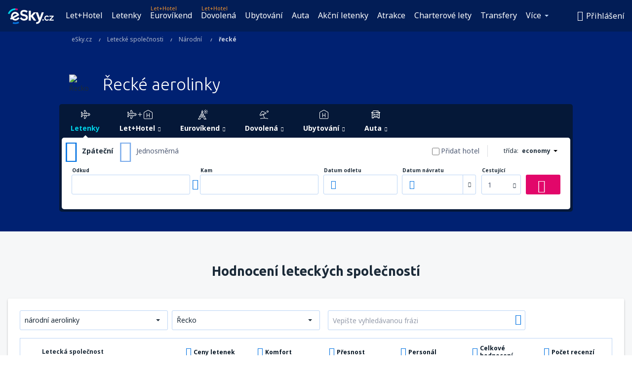

--- FILE ---
content_type: text/html; charset=UTF-8
request_url: https://www.esky.cz/letecke-spolecnosti/narodni/co/gr/recke?sort=categoryavgrating&sortOptions%5Battrid%5D=108&order=desc
body_size: 27772
content:

<!DOCTYPE html>
<!--[if IE]><![endif]-->
<!--[if IE 9 ]><html lang="cs" class="ie9"><![endif]-->
<!--[if (gt IE 9)|!(IE)]><!-->
	<html
	lang="cs"> <!--<![endif]-->
	<head>
				<link href="https://fonts.googleapis.com/css?family=Ubuntu:300,700|Noto+Sans:400,700|Source+Code+Pro:400,700&amp;subset=latin,cyrillic-ext,latin-ext&amp;display=swap" rel="preload" as="style">

					<meta charset="utf-8">

			<meta http-equiv="X-UA-Compatible" content="IE=Edge,chrome=1"/>
			<meta name="viewport" content="width=device-width, initial-scale=1.0, maximum-scale=1, user-scalable=no"/>
							    <title>řecké letecké společnosti - Řecko - eSky.cz</title>
<meta name="description" content="Všechny informace o leteckých společnostech: Bluebird Airways, Aegean, SKY express, Olympic Air, Ellinair. řecké letecké společnosti na eSky.cz jasnou formou, postačí několik kliknutí a získáte se všechny potřebné informace!">
<meta name="keywords" content="letecké společnosti Řecko, řecké letecké společnosti, aerolinie Řecko, řecké aerolinie">

    <meta name="robots" content="all" />

    <link rel="canonical" href="https://www.esky.cz/letecke-spolecnosti/narodni/co/gr/recke" />
<meta property="og:locale" content="cs_CZ" />
<meta property="og:site_name" content="eSky.cz - Levné letenky, Eurovíkend, Dovolená" />

    <meta property="og:title" content="řecké letecké společnosti - Řecko - eSky.cz" />

<meta property="og:type" content="website" />
    <meta property="og:image" content="https://static1.eskypartners.com/logos/partners/cs_CZ/logo_square.jpg" />
    <meta property="og:url" content="https://www.esky.cz/letecke-spolecnosti/narodni/co/gr/recke" />

    <meta property="og:description" content="Všechny informace o leteckých společnostech: Bluebird Airways, Aegean, SKY express, Olympic Air, Ellinair. řecké letecké společnosti na eSky.cz jasnou formou, postačí několik kliknutí a získáte se všechny potřebné informace!" />



						 <link rel="alternate" hreflang="bg" href="https://www.esky.bg/aviokompanii/nacionalni/co/gr/gracki" />
								 <link rel="alternate" hreflang="bg-BG" href="https://www.esky.bg/aviokompanii/nacionalni/co/gr/gracki" />
								 <link rel="alternate" hreflang="bs" href="https://www.esky.ba/avio-kompanije/nacionalne/co/gr/grcke" />
								 <link rel="alternate" hreflang="bs-BA" href="https://www.esky.ba/avio-kompanije/nacionalne/co/gr/grcke" />
								 <link rel="alternate" hreflang="cs" href="https://www.esky.cz/letecke-spolecnosti/narodni/co/gr/recke" />
								 <link rel="alternate" hreflang="cs-CZ" href="https://www.esky.cz/letecke-spolecnosti/narodni/co/gr/recke" />
								 <link rel="alternate" hreflang="da" href="https://www.eskytravel.dk/flyselskaber/denmark/co/gr/greek" />
								 <link rel="alternate" hreflang="da-DK" href="https://www.eskytravel.dk/flyselskaber/denmark/co/gr/greek" />
								 <link rel="alternate" hreflang="de" href="https://www.eskytravel.de/fluggesellschaften/nationale/co/gr/griechisch" />
								 <link rel="alternate" hreflang="de-AT" href="https://www.esky.at/fluggesellschaften/nationale/co/gr/griechisch" />
								 <link rel="alternate" hreflang="de-CH" href="https://www.eskytravel.ch/fluggesellschaften/nationale/co/gr/griechisch" />
								 <link rel="alternate" hreflang="de-DE" href="https://www.eskytravel.de/fluggesellschaften/nationale/co/gr/griechisch" />
								 <link rel="alternate" hreflang="el" href="https://www.esky.gr/airlines/national/co/gr/ellhnikes" />
								 <link rel="alternate" hreflang="el-GR" href="https://www.esky.gr/airlines/national/co/gr/ellhnikes" />
								 <link rel="alternate" hreflang="en" href="https://www.esky.com/airlines/national/co/gr/greek" />
								 <link rel="alternate" hreflang="en-142" href="https://www.esky.eu/airlines/national/co/gr/greek" />
								 <link rel="alternate" hreflang="en-150" href="https://www.esky.eu/airlines/national/co/gr/greek" />
								 <link rel="alternate" hreflang="en-EG" href="https://www.esky.com.eg/airlines/national/co/gr/greek" />
								 <link rel="alternate" hreflang="en-GB" href="https://www.esky.co.uk/airlines/national/co/gr/greek" />
								 <link rel="alternate" hreflang="en-HK" href="https://www.esky.com.hk/airlines/national/co/gr/greek" />
								 <link rel="alternate" hreflang="en-IE" href="https://www.esky.ie/airlines/national/co/gr/greek" />
								 <link rel="alternate" hreflang="en-KE" href="https://www.esky.co.ke/airlines/national/co/gr/greek" />
								 <link rel="alternate" hreflang="en-MY" href="https://www.esky.com.my/airlines/national/co/gr/greek" />
								 <link rel="alternate" hreflang="en-NG" href="https://www.esky.com.ng/airlines/national/co/gr/greek" />
								 <link rel="alternate" hreflang="en-NZ" href="https://www.eskytravel.co.nz/airlines/national/co/gr/greek" />
								 <link rel="alternate" hreflang="en-SG" href="https://www.esky.com.sg/airlines/national/co/gr/greek" />
								 <link rel="alternate" hreflang="en-US" href="https://www.esky.com/airlines/national/co/gr/greek" />
								 <link rel="alternate" hreflang="en-ZA" href="https://www.eskytravel.co.za/airlines/national/co/gr/greek" />
								 <link rel="alternate" hreflang="es" href="https://www.edestinos.com/aerolineas/nacionales/co/gr/griegas" />
								 <link rel="alternate" hreflang="es-BO" href="https://www.edestinos.com.bo/aerolineas/nacionales/co/gr/griegas" />
								 <link rel="alternate" hreflang="es-CL" href="https://www.edestinos.cl/aerolineas/nacionales/co/gr/griegas" />
								 <link rel="alternate" hreflang="es-CO" href="https://www.edestinos.com.co/aerolineas/nacionales/co/gr/griegas" />
								 <link rel="alternate" hreflang="es-CR" href="https://www.edestinos.cr/aerolineas/nacionales/co/gr/griegas" />
								 <link rel="alternate" hreflang="es-DO" href="https://www.edestinos.com.do/aerolineas/nacionales/co/gr/griegas" />
								 <link rel="alternate" hreflang="es-ES" href="https://www.esky.es/aerolineas/nacionales/co/gr/griegas" />
								 <link rel="alternate" hreflang="es-GT" href="https://www.edestinos.com.gt/aerolineas/nacionales/co/gr/griegas" />
								 <link rel="alternate" hreflang="es-HN" href="https://www.edestinos.com.hn/aerolineas/nacionales/co/gr/griegas" />
								 <link rel="alternate" hreflang="es-MX" href="https://www.edestinos.com.mx/aerolineas/nacionales/co/gr/griegas" />
								 <link rel="alternate" hreflang="es-NI" href="https://www.edestinos.com.ni/aerolineas/nacionales/co/gr/griegas" />
								 <link rel="alternate" hreflang="es-PA" href="https://www.edestinos.com.pa/aerolineas/nacionales/co/gr/griegas" />
								 <link rel="alternate" hreflang="es-PE" href="https://www.edestinos.com.pe/aerolineas/nacionales/co/gr/griegas" />
								 <link rel="alternate" hreflang="es-PR" href="https://www.edestinos.com.pr/aerolineas/nacionales/co/gr/griegas" />
								 <link rel="alternate" hreflang="es-PY" href="https://www.edestinos.com.py/aerolineas/nacionales/co/gr/griegas" />
								 <link rel="alternate" hreflang="es-SV" href="https://www.edestinos.com.sv/aerolineas/nacionales/co/gr/griegas" />
								 <link rel="alternate" hreflang="fi" href="https://www.esky.fi/lentoyhtiot/suomalaiset/co/gr/greek" />
								 <link rel="alternate" hreflang="fi-FI" href="https://www.esky.fi/lentoyhtiot/suomalaiset/co/gr/greek" />
								 <link rel="alternate" hreflang="fr" href="https://www.esky.fr/airlines/national/co/gr/grecques" />
								 <link rel="alternate" hreflang="fr-FR" href="https://www.esky.fr/airlines/national/co/gr/grecques" />
								 <link rel="alternate" hreflang="fr-MA" href="https://www.esky.co.ma/airlines/national/co/gr/grecques" />
								 <link rel="alternate" hreflang="hr" href="https://www.esky.hr/avio-kompanije/nacionalne/co/gr/grcke" />
								 <link rel="alternate" hreflang="hr-HR" href="https://www.esky.hr/avio-kompanije/nacionalne/co/gr/grcke" />
								 <link rel="alternate" hreflang="hu" href="https://www.esky.hu/legitarsasagok/nemzeti/co/gr/gorogorszagi" />
								 <link rel="alternate" hreflang="hu-HU" href="https://www.esky.hu/legitarsasagok/nemzeti/co/gr/gorogorszagi" />
								 <link rel="alternate" hreflang="it" href="https://www.eskytravel.it/compagnie-aeree/nazionali/co/gr/greche" />
								 <link rel="alternate" hreflang="it-IT" href="https://www.eskytravel.it/compagnie-aeree/nazionali/co/gr/greche" />
								 <link rel="alternate" hreflang="nb" href="https://www.eskytravel.no/flyselskaper/norske/co/gr/greek" />
								 <link rel="alternate" hreflang="nb-NO" href="https://www.eskytravel.no/flyselskaper/norske/co/gr/greek" />
								 <link rel="alternate" hreflang="nl" href="https://www.esky.nl/luchtvaartmaatschappijen/nederlandse/co/gr/greek" />
								 <link rel="alternate" hreflang="nl-BE" href="https://www.eskytravel.be/luchtvaartmaatschappijen/belgie/co/gr/greek" />
								 <link rel="alternate" hreflang="nl-NL" href="https://www.esky.nl/luchtvaartmaatschappijen/nederlandse/co/gr/greek" />
								 <link rel="alternate" hreflang="pl" href="https://www.esky.pl/linie-lotnicze/narodowe/co/gr/greckie" />
								 <link rel="alternate" hreflang="pl-PL" href="https://www.esky.pl/linie-lotnicze/narodowe/co/gr/greckie" />
								 <link rel="alternate" hreflang="pt" href="https://www.esky.pt/linhas-aereas/nacionais/co/gr/gregas" />
								 <link rel="alternate" hreflang="pt-PT" href="https://www.esky.pt/linhas-aereas/nacionais/co/gr/gregas" />
								 <link rel="alternate" hreflang="ro" href="https://www.esky.ro/companii-aeriene/nationale/co/gr/din-grecia" />
								 <link rel="alternate" hreflang="ro-MD" href="https://www.esky.md/companii-aeriene/nationale/co/gr/din-grecia" />
								 <link rel="alternate" hreflang="ro-RO" href="https://www.esky.ro/companii-aeriene/nationale/co/gr/din-grecia" />
								 <link rel="alternate" hreflang="sk" href="https://www.esky.sk/letecke-spolocnosti/narodne/co/gr/grecke" />
								 <link rel="alternate" hreflang="sk-SK" href="https://www.esky.sk/letecke-spolocnosti/narodne/co/gr/grecke" />
								 <link rel="alternate" hreflang="sr" href="https://www.esky.rs/avio-kompanije/nacionalne/co/gr/grcke" />
								 <link rel="alternate" hreflang="sr-RS" href="https://www.esky.rs/avio-kompanije/nacionalne/co/gr/grcke" />
								 <link rel="alternate" hreflang="sv" href="https://www.esky.se/flygbolag/sverige/co/gr/greek" />
								 <link rel="alternate" hreflang="sv-SE" href="https://www.esky.se/flygbolag/sverige/co/gr/greek" />
								 <link rel="alternate" hreflang="tr" href="https://www.esky.com.tr/hava-yollari/ulusal/co/gr/yunan" />
								 <link rel="alternate" hreflang="tr-TR" href="https://www.esky.com.tr/hava-yollari/ulusal/co/gr/yunan" />
								 <link rel="alternate" hreflang="x-default" href="https://www.esky.com/airlines/national/co/gr/greek" />
			


			
			<script>
LUX=(function(){var a=("undefined"!==typeof(LUX)&&"undefined"!==typeof(LUX.gaMarks)?LUX.gaMarks:[]);var d=("undefined"!==typeof(LUX)&&"undefined"!==typeof(LUX.gaMeasures)?LUX.gaMeasures:[]);var j="LUX_start";var k=window.performance;var l=("undefined"!==typeof(LUX)&&LUX.ns?LUX.ns:(Date.now?Date.now():+(new Date())));if(k&&k.timing&&k.timing.navigationStart){l=k.timing.navigationStart}function f(){if(k&&k.now){return k.now()}var o=Date.now?Date.now():+(new Date());return o-l}function b(n){if(k){if(k.mark){return k.mark(n)}else{if(k.webkitMark){return k.webkitMark(n)}}}a.push({name:n,entryType:"mark",startTime:f(),duration:0});return}function m(p,t,n){if("undefined"===typeof(t)&&h(j)){t=j}if(k){if(k.measure){if(t){if(n){return k.measure(p,t,n)}else{return k.measure(p,t)}}else{return k.measure(p)}}else{if(k.webkitMeasure){return k.webkitMeasure(p,t,n)}}}var r=0,o=f();if(t){var s=h(t);if(s){r=s.startTime}else{if(k&&k.timing&&k.timing[t]){r=k.timing[t]-k.timing.navigationStart}else{return}}}if(n){var q=h(n);if(q){o=q.startTime}else{if(k&&k.timing&&k.timing[n]){o=k.timing[n]-k.timing.navigationStart}else{return}}}d.push({name:p,entryType:"measure",startTime:r,duration:(o-r)});return}function h(n){return c(n,g())}function c(p,o){for(i=o.length-1;i>=0;i--){var n=o[i];if(p===n.name){return n}}return undefined}function g(){if(k){if(k.getEntriesByType){return k.getEntriesByType("mark")}else{if(k.webkitGetEntriesByType){return k.webkitGetEntriesByType("mark")}}}return a}return{mark:b,measure:m,gaMarks:a,gaMeasures:d}})();LUX.ns=(Date.now?Date.now():+(new Date()));LUX.ac=[];LUX.cmd=function(a){LUX.ac.push(a)};LUX.init=function(){LUX.cmd(["init"])};LUX.send=function(){LUX.cmd(["send"])};LUX.addData=function(a,b){LUX.cmd(["addData",a,b])};LUX_ae=[];window.addEventListener("error",function(a){LUX_ae.push(a)});LUX_al=[];if("function"===typeof(PerformanceObserver)&&"function"===typeof(PerformanceLongTaskTiming)){var LongTaskObserver=new PerformanceObserver(function(c){var b=c.getEntries();for(var a=0;a<b.length;a++){var d=b[a];LUX_al.push(d)}});try{LongTaskObserver.observe({type:["longtask"]})}catch(e){}};
LUX.label="dbr_landing_pages_airline_national";
LUX.samplerate = (function (p, s) { try { return Math.max.apply(null, String(s).split(';').map(function (v, i) { return i === 0 ? ['*', v] : v.split(':'); }).map(function (a) { return [new RegExp('^' + a[0].replace(/\*/g, '.*').replace(/\+/g, '\\$&'), 'i'), parseInt(a[1], 10) ]; }).filter(function (a) { return a[0].test(p); }).map(function (a) { return a[1]; })) || void 0 } catch(e) { return; }; })(location.pathname, "20");
</script>
<script src="https://cdn.speedcurve.com/js/lux.js?id=4134562730" defer crossorigin="anonymous"></script>
			<script>
(function (w, d, s, l, i, g) {
	w[l] = w[l] || [];
	w[l].push({ 'gtm.start': new Date().getTime(), event: 'gtm.js' });
	var f = d.getElementsByTagName(s)[0],
		j = d.createElement(s),
		dl = l != 'dataLayer' ? '&l=' + l : '';
	j.async = true;
	(j.id = g), (j.src = 'https://etm.esky.cz/gtm.js?id=' + i + dl);
	f.parentNode.insertBefore(j, f);
})(window, document, 'script', 'dataLayer', 'GTM-NH83QL6', 'esky.gtm.global');
</script>
<script>
(function (w, d, s, p) {
	w._edls = w._edls || [];
	w._edls.push(['set', 'esky.page.label', 'airlines.national.country']);
	var f = d.getElementsByTagName(s)[0],
		j = d.createElement(s);
	j.async = true;
	j.id = 'esky-dls';
	j.dataset.prefix = p;
	j.dataset.schema = 'messages';
	j.src = p + '/dls.js';
	f.parentNode.insertBefore(j, f);
})(window, document, 'script', 'https://www.esky.com/data-layer');
</script>

			
	<script>
		dataLayer = [];

					dataLayer.push({"Page":{"Category":"Airlines","Type":"Content"}});
		
		function setFirstTimeVisit(cookieName) {
			function formatDate(param) {
				return ('0' + param).slice(-2);
			}

			function getPresentDate() {
				var today = new Date();
				var date = today.getFullYear() +
					formatDate(today.getMonth() + 1) +
					formatDate(today.getDate()) +
					formatDate(today.getHours()) +
					formatDate(today.getMinutes());

				return date;
			}

			function setCookie() {
				document.cookie = cookieName + '=' + getPresentDate() + ';path=/;expires=' + new Date(+new Date() + 24 * 60 * 60 * 1000 * 365);
			}

			function getCookieValues() {
				return document.cookie.match(RegExp('(?:^|;\\s*)' + cookieName + '=([^;]*)'));
			}

			function isCookieSet() {
				var match = getCookieValues();
				return (match != null && match.length > 0);
			}

			if (!isCookieSet()) {
				setCookie();
			}

			dataLayer.push({
				'UserFirstVisitDate': getCookieValues()[1]
			})
		}

		setFirstTimeVisit('firstTimeVisit');
	</script>




			<script>
	var _eac = _eac || {};

	_eac.start = new Date();
	_eac.url = '/patalyst/v1.1';
	_eac.disabledActions = '[]';
	_eac.enabled = true;
	_eac.dimensions = [];
						_eac.dimensions.push([ 'TestAB', 'site not tested', 'String' ]);
								_eac.dimensions.push([ 'Partner', 'ESKYCZ', 'String' ]);
			
	function extendObj (objA, objB) {
		for (var i in objB) {
			if (objB.hasOwnProperty(i)) {
				objA[i] = objB[i];
			}
		}
	}

	var ibeConfig = {};
	var dbrRoutes = {};
	var i18n = {};
	//JS logger
	var logger = {
		adapters: [
						{
				name: 'http',
				level: ['ERROR']
			}
		],
		url: '/_fe/log'
	};

		var routesAsync = "/res/gh-b112/common/js-routing/prod_cs_cz.js";
	
	function i18nExtend(_i18n) {
		extendObj(i18n, _i18n)
	}
</script>

<link rel="shortcut icon" href="https://static1.eskypartners.com/favicons/esky.ico"/>
	<meta name="theme-color" content="#031639">
<link href="https://www.esky.cz/res/gh-b112/eui/css/default/templates/default.css" type="text/css" rel="stylesheet" />
	<link href="https://www.esky.cz/res/gh-b112/eui/css/default/pages/landing-pages/airlines/airlines.css" type="text/css" rel="stylesheet" />

<!--[if IE 9]>
<script src="/res/gh-b112/eui/js/vendor/es6-shim.min.js"></script>
<![endif]-->
<!--[if lt IE 9]>
<script src="/res/gh-b112/eui/js/vendor/html5shiv.min.js"></script>
<script src="/res/gh-b112/eui/js/vendor/es5-shim.min.js"></script>
<![endif]-->
<!--[if lt IE 8]>
<script src="/res/gh-b112/eui/js/vendor/json3.min.js"></script>
<![endif]-->

<script>
	if (!Object.assign || !window.Promise) {
		var shim = document.createElement('script');
		shim.setAttribute('src', '/res/gh-b112/eui/js/vendor/es6-shim.min.js');
		document.getElementsByTagName('head')[0].appendChild(shim);
	}
</script>

		
	    					
					<link rel="manifest" href="/manifest.json">
		
					<link rel="apple-touch-icon" href="https://www.esky.cz/_fe/img/apple-icon-180.png">

<meta name="apple-mobile-web-app-capable" content="yes">

<link rel="apple-touch-startup-image" href="https://www.esky.cz/_fe/img/apple-splash-2048-2732.jpg" media="(device-width: 1024px) and (device-height: 1366px) and (-webkit-device-pixel-ratio: 2) and (orientation: portrait)">
<link rel="apple-touch-startup-image" href="https://www.esky.cz/_fe/img/apple-splash-1668-2388.jpg" media="(device-width: 834px) and (device-height: 1194px) and (-webkit-device-pixel-ratio: 2) and (orientation: portrait)">
<link rel="apple-touch-startup-image" href="https://www.esky.cz/_fe/img/apple-splash-1536-2048.jpg" media="(device-width: 768px) and (device-height: 1024px) and (-webkit-device-pixel-ratio: 2) and (orientation: portrait)">
<link rel="apple-touch-startup-image" href="https://www.esky.cz/_fe/img/apple-splash-1668-2224.jpg" media="(device-width: 834px) and (device-height: 1112px) and (-webkit-device-pixel-ratio: 2) and (orientation: portrait)">
<link rel="apple-touch-startup-image" href="https://www.esky.cz/_fe/img/apple-splash-1620-2160.jpg" media="(device-width: 810px) and (device-height: 1080px) and (-webkit-device-pixel-ratio: 2) and (orientation: portrait)">
<link rel="apple-touch-startup-image" href="https://www.esky.cz/_fe/img/apple-splash-1284-2778.jpg" media="(device-width: 428px) and (device-height: 926px) and (-webkit-device-pixel-ratio: 3) and (orientation: portrait)">
<link rel="apple-touch-startup-image" href="https://www.esky.cz/_fe/img/apple-splash-1170-2532.jpg" media="(device-width: 390px) and (device-height: 844px) and (-webkit-device-pixel-ratio: 3) and (orientation: portrait)">
<link rel="apple-touch-startup-image" href="https://www.esky.cz/_fe/img/apple-splash-1125-2436.jpg" media="(device-width: 375px) and (device-height: 812px) and (-webkit-device-pixel-ratio: 3) and (orientation: portrait)">
<link rel="apple-touch-startup-image" href="https://www.esky.cz/_fe/img/apple-splash-1242-2688.jpg" media="(device-width: 414px) and (device-height: 896px) and (-webkit-device-pixel-ratio: 3) and (orientation: portrait)">
<link rel="apple-touch-startup-image" href="https://www.esky.cz/_fe/img/apple-splash-828-1792.jpg" media="(device-width: 414px) and (device-height: 896px) and (-webkit-device-pixel-ratio: 2) and (orientation: portrait)">
<link rel="apple-touch-startup-image" href="https://www.esky.cz/_fe/img/apple-splash-1242-2208.jpg" media="(device-width: 414px) and (device-height: 736px) and (-webkit-device-pixel-ratio: 3) and (orientation: portrait)">
<link rel="apple-touch-startup-image" href="https://www.esky.cz/_fe/img/apple-splash-750-1334.jpg" media="(device-width: 375px) and (device-height: 667px) and (-webkit-device-pixel-ratio: 2) and (orientation: portrait)">
<link rel="apple-touch-startup-image" href="https://www.esky.cz/_fe/img/apple-splash-640-1136.jpg" media="(device-width: 320px) and (device-height: 568px) and (-webkit-device-pixel-ratio: 2) and (orientation: portrait)">
		
		<link href="https://fonts.googleapis.com/css?family=Ubuntu:300,700|Noto+Sans:400,700|Source+Code+Pro:400,700&amp;subset=latin,cyrillic-ext,latin-ext&amp;display=swap" rel="stylesheet" type="text/css">
																				<link href="https://www.esky.cz/res/gh-b112/eui/js/0.js" as="script" rel="preload">
											<link href="https://www.esky.cz/res/gh-b112/eui/js/2.js" as="script" rel="preload">
											<link href="https://www.esky.cz/res/gh-b112/eui/js/1.js" as="script" rel="preload">
											<link href="https://www.esky.cz/res/gh-b112/eui/js/3.js" as="script" rel="preload">
											<link href="https://www.esky.cz/res/gh-b112/eui/js/4.js" as="script" rel="preload">
											<link href="https://www.esky.cz/res/gh-b112/eui/js/5.js" as="script" rel="preload">
											<link href="https://www.esky.cz/res/gh-b112/eui/js/6.js" as="script" rel="preload">
											<link href="https://www.esky.cz/res/gh-b112/eui/js/7.js" as="script" rel="preload">
											<link href="https://www.esky.cz/res/gh-b112/eui/js/common.js" as="script" rel="preload">
											<link href="https://www.esky.cz/res/gh-b112/eui/js/router.js" as="script" rel="preload">
											<link href="https://www.esky.cz/res/gh-b112/eui/js/partners-locale/cs_cz.js" as="script" rel="preload">
											<link href="https://www.esky.cz/res/gh-b112/eui/js/8.js" as="script" rel="preload">
											<link href="https://www.esky.cz/res/gh-b112/eui/js/9.js" as="script" rel="preload">
											<link href="https://www.esky.cz/res/gh-b112/eui/js/10.js" as="script" rel="preload">
											<link href="https://www.esky.cz/res/gh-b112/eui/js/11.js" as="script" rel="preload">
											<link href="https://www.esky.cz/res/gh-b112/eui/js/landing-pages/airlines.js" as="script" rel="preload">
														
								<script src="https://www.esky.cz/res/gh-b112/eui/js/affiliates/cj.js" defer></script>
				</head>

	<body
		id="default_container"
		data-go-test-id=""
		data-go-test-version=""
		data-route="dbr_landing_pages_airline_national_www.esky.cz"
		 data-action="national" class="action-national national" 		 	>
										<!-- Google Tag Manager -->
	<noscript>
		<iframe src="//www.googletagmanager.com/ns.html?id=GTM-KCB55M" height="0" width="0" style="display:none;visibility:hidden"></iframe>
	</noscript>

	<script>
		(function(w,d,s,l,i){w[l]=w[l]||[];w[l].push({'gtm.start':
				new Date().getTime(),event:'gtm.js'});var f=d.getElementsByTagName(s)[0],
				j=d.createElement(s),dl=l!='dataLayer'?'&l='+l:'';j.async=true;j.src=
				'//www.googletagmanager.com/gtm.js?id='+i+dl;f.parentNode.insertBefore(j,f);
		})(window,document,'script','dataLayer','GTM-KCB55M');
	</script>

	<script type="text/javascript">
		window[window.addEventListener ? 'addEventListener' : 'attachEvent']('load', function () {
			dataLayer.push({
				'event': 'LoadingDone'
			});
		}, false);
	</script>
					
						
		
							
		
							
							
								
															
										
		
				
					
	<noscript class="no-js">
						
		
		
		
		
		
			<div class="msg-box  info">
		<i class="ico-msg icon-alert"></i>
		<div class="content">
							<h5 class="header">Nevidíte celý obsah </h5>
										<p class="description">JavaScript (používá se pro interaktivní grafiku atd.) je na Vašem prohlížeči nepovolen. Pokud ho nepovolíte, nebude tato stránka pracovat správně. </p>
						
							<div class="description">			<div class="btn-list">
				<strong>Jak povolit JavaScript: </strong>
				<ul>
											<li>
							<a href="https://support.google.com/chrome/answer/114662?hl=cs" class="btn small function" rel="nofollow" target="_blank">Chrome</a>
						</li>
											<li>
							<a href="https://support.mozilla.org/cs/kb/javascript" class="btn small function" rel="nofollow" target="_blank">Firefox</a>
						</li>
											<li>
							<a href="https://support.microsoft.com/cs-cz/gp/howtoscript" class="btn small function" rel="nofollow" target="_blank">Internet Explorer</a>
						</li>
											<li>
							<a href="https://support.apple.com/cs-cz/HT201265" class="btn small function" rel="nofollow" target="_blank">Safari</a>
						</li>
											<li>
							<a href="http://help.opera.com/Windows/12.10/en/javascript.html" class="btn small function" rel="nofollow" target="_blank">Opera</a>
						</li>
									</ul>
			</div>
		</div>
			
			
			
			
			
					</div>
	</div>

	
	</noscript>

		
									
				
		<header id="header-top" class="transparent">
			<div class="header-wrapper">
				<div class="logo-section">
											<a class="logo" href="https://www.esky.cz/" target="_top" >
							<span class="back-to-mainpage">&lt;&lt; start</span>
														<img class="logo-img" src="https://static1.eskypartners.com/logos/eskycz-white.svg"  alt="řecké letecké společnosti - Řecko - eSky.cz - Levné letenky, Eurovíkend, Dovolená"
					 data-static-img-url="https://static1.eskypartners.com/logos/eskycz-white.png"/>
					
						</a>
									</div>
									
		
		<nav class="main-nav">
			<ul class="site-menu menu mobile-menu">
																													<li class="tree-item main-tabs">

																									<a href="/let+hotel/" title="Let+Hotel" class="menu-link link-1 tx-link">Let+Hotel</a>
															</li>
																				<li class="tree-item main-tabs">

																									<a href="/letenky" title="Letenky" class="menu-link link-2 tx-link">Letenky</a>
															</li>
																				<li class="tree-item main-tabs with-badge">

																	<span class="item-badge">Let+Hotel</span>
																									<a href="/let+hotel/1-eurovikend" title="Eurovíkend" class="menu-link link-3 tx-link">Eurovíkend</a>
															</li>
																				<li class="tree-item main-tabs with-badge">

																	<span class="item-badge">Let+Hotel</span>
																									<a href="/let+hotel/2-dovolena" title="Dovolená" class="menu-link link-4 tx-link">Dovolená</a>
															</li>
																				<li class="tree-item main-tabs">

																									<a href="/ubytovani/" title="Ubytování" class="menu-link link-5 tx-link">Ubytování</a>
															</li>
																				<li class="tree-item main-tabs">

																									<a href="https://www.booking.com/cars/index.html?aid=2433842&amp;adplat=cross_product_bar&amp;label=label=pagehome-link-2433842-click_CARheadertab&amp;prefcurrency=CZK&amp;selected_currency=CZK&amp;lang=CZ" rel="nofollow" title="Auta" target="_blank" class="menu-link link-6 tx-link">Auta</a>
															</li>
																				<li class="tree-item main-tabs">

																									<a href="/akcni-letenky" title="Akční letenky" class="menu-link link-7 tx-link">Akční letenky</a>
															</li>
																				<li class="tree-item main-tabs">

																									<a href="https://www.getyourguide.com/?partner_id=6PH6GQ5&amp;cmp=CZ" rel="nofollow" target="_blank" title="Atrakce" class="menu-link link-8 tx-link">Atrakce</a>
															</li>
																				<li class="tree-item main-tabs">

																									<a href="/charterove-lety" title="Charterové lety" class="menu-link link-9 tx-link">Charterové lety</a>
															</li>
																				<li class="tree-item main-tabs with-submenu-node">

																									<a href="https://esky-cz.mozio.com/?campaign=website" rel="nofollow" target="_blank" rel="noreferrer noopener" title="Transfery" class="menu-link hide-medium">Transfery</a>
									<span class="submenu menu-link tx-link with-submenu hide-on-desktop">Transfery<i class="icon icon-eui_arrow_down arrow"></i>
									</span>
									<div class="menu-categories mobile-submenu">
	<a href="https://esky-cz.mozio.com/?campaign=website" class="category-mainpage hide-on-desktop">Všechny kategorie </a>
	<ul class="hide-on-desktop">
									<li class="category-item with-children">
					<span class="submenu menu-link tx-link with-submenu">Letenky<i class="icon icon-eui_arrow_down arrow"></i>
					</span>
					<div class="mobile-submenu">
						<a href="/tipy-pro-cestovatele/letenky" rel="nofollow" target="_blank" rel="noreferrer noopener" title="Transfery" class="category-mainpage">Letenky: všechny položky </a>
						<ul>
															<li class="subcategory-item with-children">
									<a href="/tipy-pro-cestovatele/letenky/zavazadla" rel="nofollow" target="_blank" rel="noreferrer noopener" title="Transfery" class="menu-link">Zavazadla</a>
								</li>
															<li class="subcategory-item with-children">
									<a href="/tipy-pro-cestovatele/letenky/tehotenstvi-a-let-letadlem" rel="nofollow" target="_blank" rel="noreferrer noopener" title="Transfery" class="menu-link">Těhotenství a let letadlem</a>
								</li>
															<li class="subcategory-item with-children">
									<a href="/tipy-pro-cestovatele/letenky/dite-v-letadle" rel="nofollow" target="_blank" rel="noreferrer noopener" title="Transfery" class="menu-link">Dítě v letadle</a>
								</li>
															<li class="subcategory-item with-children">
									<a href="/tipy-pro-cestovatele/letenky/zvirata" rel="nofollow" target="_blank" rel="noreferrer noopener" title="Transfery" class="menu-link">Zvířata</a>
								</li>
															<li class="subcategory-item with-children">
									<a href="/tipy-pro-cestovatele/letenky/odbaveni-a-obsluha-cestujiciho" rel="nofollow" target="_blank" rel="noreferrer noopener" title="Transfery" class="menu-link">Odbavení a obsluha cestujícího</a>
								</li>
															<li class="subcategory-item with-children">
									<a href="/tipy-pro-cestovatele/letenky/celni-a-vizove-informace" rel="nofollow" target="_blank" rel="noreferrer noopener" title="Transfery" class="menu-link">Celní a vízové informace</a>
								</li>
															<li class="subcategory-item with-children">
									<a href="/tipy-pro-cestovatele/letenky/zdravi-a-bezpecnost" rel="nofollow" target="_blank" rel="noreferrer noopener" title="Transfery" class="menu-link">Zdraví a bezpečnost </a>
								</li>
															<li class="subcategory-item with-children">
									<a href="/tipy-pro-cestovatele/letenky/rezervace-letenky" rel="nofollow" target="_blank" rel="noreferrer noopener" title="Transfery" class="menu-link">Rezervace letenky</a>
								</li>
															<li class="subcategory-item with-children">
									<a href="/tipy-pro-cestovatele/letenky/encyklopedie-letani" rel="nofollow" target="_blank" rel="noreferrer noopener" title="Transfery" class="menu-link">Encyklopedie létání</a>
								</li>
															<li class="subcategory-item with-children">
									<a href="/tipy-pro-cestovatele/letenky/poznavejte-svet" rel="nofollow" target="_blank" rel="noreferrer noopener" title="Transfery" class="menu-link">Poznávejte svět</a>
								</li>
															<li class="subcategory-item with-children">
									<a href="/tipy-pro-cestovatele/letenky/parkoviste" rel="nofollow" target="_blank" rel="noreferrer noopener" title="Transfery" class="menu-link">Parkoviště</a>
								</li>
															<li class="subcategory-item with-children">
									<a href="/tipy-pro-cestovatele/letenky/vase-otazky" rel="nofollow" target="_blank" rel="noreferrer noopener" title="Transfery" class="menu-link">Vaše otázky</a>
								</li>
															<li class="subcategory-item with-children">
									<a href="/tipy-pro-cestovatele/letenky/balicky-lethotel" rel="nofollow" target="_blank" rel="noreferrer noopener" title="Transfery" class="menu-link">Balíčky Let+Hotel</a>
								</li>
													</ul>
					</div>
				</li>
													<li class="category-item with-children">
					<span class="submenu menu-link tx-link with-submenu">Let+Hotel<i class="icon icon-eui_arrow_down arrow"></i>
					</span>
					<div class="mobile-submenu">
						<a href="/tipy-pro-cestovatele/lethotel" rel="nofollow" target="_blank" rel="noreferrer noopener" title="Transfery" class="category-mainpage">Let+Hotel: všechny položky </a>
						<ul>
															<li class="subcategory-item with-children">
									<a href="/tipy-pro-cestovatele/lethotel/vase-otazky" rel="nofollow" target="_blank" rel="noreferrer noopener" title="Transfery" class="menu-link">Vaše otázky</a>
								</li>
													</ul>
					</div>
				</li>
													<li class="category-item with-children">
					<span class="submenu menu-link tx-link with-submenu">Hotely<i class="icon icon-eui_arrow_down arrow"></i>
					</span>
					<div class="mobile-submenu">
						<a href="/tipy-pro-cestovatele/hotely" rel="nofollow" target="_blank" rel="noreferrer noopener" title="Transfery" class="category-mainpage">Hotely: všechny položky </a>
						<ul>
															<li class="subcategory-item with-children">
									<a href="/tipy-pro-cestovatele/hotely/rezervace-hotelu" rel="nofollow" target="_blank" rel="noreferrer noopener" title="Transfery" class="menu-link">Rezervace hotelu</a>
								</li>
															<li class="subcategory-item with-children">
									<a href="/tipy-pro-cestovatele/hotely/pobyt-v-hotelu" rel="nofollow" target="_blank" rel="noreferrer noopener" title="Transfery" class="menu-link">Pobyt v hotelu</a>
								</li>
															<li class="subcategory-item with-children">
									<a href="/tipy-pro-cestovatele/hotely/druhy-a-kategorie-hotelu" rel="nofollow" target="_blank" rel="noreferrer noopener" title="Transfery" class="menu-link">Druhy a kategorie hotelů</a>
								</li>
															<li class="subcategory-item with-children">
									<a href="/tipy-pro-cestovatele/hotely/specialni-kategorie-hostu" rel="nofollow" target="_blank" rel="noreferrer noopener" title="Transfery" class="menu-link">Speciální kategorie hostů</a>
								</li>
															<li class="subcategory-item with-children">
									<a href="/tipy-pro-cestovatele/hotely/druhy-hotelovych-pokoju" rel="nofollow" target="_blank" rel="noreferrer noopener" title="Transfery" class="menu-link">Druhy hotelových pokojů</a>
								</li>
															<li class="subcategory-item with-children">
									<a href="/tipy-pro-cestovatele/hotely/vase-otazky" rel="nofollow" target="_blank" rel="noreferrer noopener" title="Transfery" class="menu-link">Vaše otázky</a>
								</li>
													</ul>
					</div>
				</li>
													<li class="category-item with-children">
					<span class="submenu menu-link tx-link with-submenu">Pojištění<i class="icon icon-eui_arrow_down arrow"></i>
					</span>
					<div class="mobile-submenu">
						<a href="/tipy-pro-cestovatele/pojisteni" rel="nofollow" target="_blank" rel="noreferrer noopener" title="Transfery" class="category-mainpage">Pojištění: všechny položky </a>
						<ul>
															<li class="subcategory-item with-children">
									<a href="/tipy-pro-cestovatele/pojisteni/podminky-pojistne-smlouvy" rel="nofollow" target="_blank" rel="noreferrer noopener" title="Transfery" class="menu-link">Podmínky pojistné smlouvy</a>
								</li>
															<li class="subcategory-item with-children">
									<a href="/tipy-pro-cestovatele/pojisteni/vase-otazky" rel="nofollow" target="_blank" rel="noreferrer noopener" title="Transfery" class="menu-link">Vaše otázky</a>
								</li>
													</ul>
					</div>
				</li>
													<li class="category-item with-children">
					<span class="submenu menu-link tx-link with-submenu">Auta<i class="icon icon-eui_arrow_down arrow"></i>
					</span>
					<div class="mobile-submenu">
						<a href="/tipy-pro-cestovatele/auta" rel="nofollow" target="_blank" rel="noreferrer noopener" title="Transfery" class="category-mainpage">Auta: všechny položky </a>
						<ul>
															<li class="subcategory-item with-children">
									<a href="/tipy-pro-cestovatele/auta/pronajem-auta" rel="nofollow" target="_blank" rel="noreferrer noopener" title="Transfery" class="menu-link">Pronájem auta</a>
								</li>
															<li class="subcategory-item with-children">
									<a href="/tipy-pro-cestovatele/auta/vyzadovane-doklady" rel="nofollow" target="_blank" rel="noreferrer noopener" title="Transfery" class="menu-link">Vyžadované doklady</a>
								</li>
															<li class="subcategory-item with-children">
									<a href="/tipy-pro-cestovatele/auta/doplnkove-sluzby" rel="nofollow" target="_blank" rel="noreferrer noopener" title="Transfery" class="menu-link">Doplňkové služby</a>
								</li>
															<li class="subcategory-item with-children">
									<a href="/tipy-pro-cestovatele/auta/vase-otazky" rel="nofollow" target="_blank" rel="noreferrer noopener" title="Transfery" class="menu-link">Vaše otázky</a>
								</li>
													</ul>
					</div>
				</li>
													<li class="category-item with-children">
					<span class="submenu menu-link tx-link with-submenu">Jachty<i class="icon icon-eui_arrow_down arrow"></i>
					</span>
					<div class="mobile-submenu">
						<a href="/tipy-pro-cestovatele/jachty" rel="nofollow" target="_blank" rel="noreferrer noopener" title="Transfery" class="category-mainpage">Jachty: všechny položky </a>
						<ul>
															<li class="subcategory-item with-children">
									<a href="/tipy-pro-cestovatele/jachty/pronajmy-jachet" rel="nofollow" target="_blank" rel="noreferrer noopener" title="Transfery" class="menu-link">Pronájmy jachet</a>
								</li>
															<li class="subcategory-item with-children">
									<a href="/tipy-pro-cestovatele/jachty/otazky-a-odpovedi" rel="nofollow" target="_blank" rel="noreferrer noopener" title="Transfery" class="menu-link">Otázky a odpovědi</a>
								</li>
													</ul>
					</div>
				</li>
							</ul>
</div>
															</li>
																																																							<li class="tree-item menu-more">

																									<a href="https://go.esky.cz/pojisteni" title="Pojištění" class="menu-link link-1 tx-link">Pojištění</a>
															</li>
																				<li class="tree-item menu-more">

																									<a href="https://parkoviste.esky.cz/" title="Parkoviště" class="menu-link link-2 tx-link">Parkoviště</a>
															</li>
																				<li class="tree-item menu-more">

																									<a href="https://esky-cz.tickets-partners.com/" rel="nofollow" target="_blank" title="Sportovní události" class="menu-link link-3 tx-link">Sportovní události</a>
															</li>
																				<li class="tree-item menu-more">

																									<a href="https://boataround.com/cz?ref_afi=esky-cz" rel="nofollow" title="Jachty" class="menu-link link-4 tx-link">Jachty</a>
															</li>
																				<li class="tree-item menu-more">

																									<a href="https://go.esky.cz/visa" title="Visa" class="menu-link link-5 tx-link">Visa</a>
															</li>
																				<li class="tree-item menu-more">

																									<a href="https://app.esky.cz/?utm_source=esky.cz&amp;utm_medium=menu" target="_blank" title="Mobilní aplikace" class="menu-link link-6 tx-link">Mobilní aplikace</a>
															</li>
																				<li class="tree-item menu-more">

																									<a href="/letecke-spolecnosti" title="Letecké společnosti" class="menu-link link-7 tx-link">Letecké společnosti</a>
															</li>
																				<li class="tree-item menu-more">

																									<a href="/letiste" title="Letiště" class="menu-link link-8 tx-link">Letiště</a>
															</li>
																				<li class="tree-item menu-more">

																									<a href="/recenze" title="Recenze" class="menu-link link-9 tx-link">Recenze</a>
															</li>
																				<li class="tree-item menu-more">

																									<a href="/tipy-pro-cestovatele" title="Tipy pro cestovatele" class="menu-link link-10 tx-link">Tipy pro cestovatele</a>
															</li>
																				<li class="tree-item menu-more">

																									<a href="/radar" title="Letový radar" class="menu-link link-11 tx-link">Letový radar</a>
															</li>
																				<li class="tree-item menu-more">

																									<a href="/userzone/login" rel="nofollow" title="Správa rezervací" class="menu-link link-12 tx-link">Správa rezervací</a>
															</li>
															
									<li class="main-tabs more-tab tree-item main-menu-dropdown hide-medium">
						<a href="javascript:void(null)" class="menu-link more"
						   data-content-id="main-menu-more-box">Více</a>
						<ul id="main-menu-more-box" class="dropdown-content"
						    data-dropdown-content-id="main-menu-more-box">
																																																	<li>
											<a href="https://go.esky.cz/pojisteni" title="Pojištění">Pojištění</a>
										</li>
																			<li>
											<a href="https://parkoviste.esky.cz/" title="Parkoviště">Parkoviště</a>
										</li>
																			<li>
											<a href="https://esky-cz.tickets-partners.com/" rel="nofollow" target="_blank" title="Sportovní události">Sportovní události</a>
										</li>
																			<li>
											<a href="https://boataround.com/cz?ref_afi=esky-cz" rel="nofollow" title="Jachty">Jachty</a>
										</li>
																			<li>
											<a href="https://go.esky.cz/visa" title="Visa">Visa</a>
										</li>
																			<li>
											<a href="https://app.esky.cz/?utm_source=esky.cz&amp;utm_medium=menu" target="_blank" title="Mobilní aplikace">Mobilní aplikace</a>
										</li>
																			<li>
											<a href="/letecke-spolecnosti" title="Letecké společnosti">Letecké společnosti</a>
										</li>
																			<li>
											<a href="/letiste" title="Letiště">Letiště</a>
										</li>
																			<li>
											<a href="/recenze" title="Recenze">Recenze</a>
										</li>
																			<li>
											<a href="/tipy-pro-cestovatele" title="Tipy pro cestovatele">Tipy pro cestovatele</a>
										</li>
																			<li>
											<a href="/radar" title="Letový radar">Letový radar</a>
										</li>
																			<li>
											<a href="/userzone/login" rel="nofollow" title="Správa rezervací">Správa rezervací</a>
										</li>
																														</ul>
					</li>
							</ul>
		</nav>
	
				
				<div class="header-side-options">
					
											<div class="user-zone-header">
														
	

<div class="hidden">
	<div id="uz-login-box" class="uz-login-box">
		<img class="illustration" src="https://www.esky.cz/_fe/img/illustration-default-user_zone.svg?s=80x80">

		<h4 class="title">Vítejte ve Vašem účtu!</h4>

		<p class="description">Přihlaste se a spravujte své rezervace.</p>

		<ul class="uz-menu-wrapper">
							<li class="menu-item user-zone-google">
					<img class="menu-item-img" src="https://www.esky.cz/_fe/img/icon_google_multicolor.svg?s=20x20">
					<span class="menu-item-text">Přihlášení přes Google</span>
				</li>
				<li class="menu-item user-zone-facebook">
					<img class="menu-item-img" src="https://www.esky.cz/_fe/img/icon_facebook_multicolor.svg?s=20x20">
					<span class="menu-item-text">Přihlášení přes Facebook</span>
				</li>
						<li class="menu-item user-zone-email">
				<img class="menu-item-img" src="https://www.esky.cz/_fe/img/icon_mail.svg?s=20x20">
				<span class="menu-item-text">Pokračujte uvedením svého e-mailu</span>
			</li>
		</ul>
	</div>
</div>
	
	
				
										</div>
					
												<div id="hamburger-wrapper" class="hamburger-wrapper">
		<div class="hamburger-inner-wrapper">
			<div class="hamburger">
				<span class="line line1"></span>
				<span class="line line2"></span>
				<span class="line line3"></span>
			</div>
			<span class="hamburger-title">Menu<i class="icon icon-eui_arrow_down hide-small"></i></span>
			<span class="hamburger-close"><i class="icon icon-eui_close"></i></span>
		</div>
	</div>
									</div>

							</div>
		</header>
	
<script type="text/javascript">
	i18nExtend({
    "message-dialog": {
        "Your_account_has_been_connected_with_facebook": "V\u00e1\u0161 \u00fa\u010det byl propojen s Facebookem",
        "You_can_now_sign_in_via_facebook_or_normal_account": "Nyn\u00ed se m\u016f\u017eete na sv\u016fj \u00fa\u010det p\u0159ihl\u00e1sit pomoc\u00ed profilu na Facebooku {$1} nebo pomoc\u00ed e-mailov\u00e9 adresy s heslem. ",
        "Your_account_has_been_disconnected_from_facebook": "V\u00e1\u0161 \u00fa\u010det byl odpojen od Facebooku",
        "You_can_now_sign_in_only_with_email_and_password": "Nyn\u00ed se na sv\u016fj \u00fa\u010det m\u016f\u017eete p\u0159ihl\u00e1sit pouze pomoc\u00ed <br \/> e-mailov\u00e9 adresy a hesla. ",
        "Account_with_email_from_current_facebook_profile_already_exists": "\u00da\u010det propojen\u00fd s pr\u00e1v\u011b pou\u017e\u00edvan\u00fdm profilem na Facebooku ji\u017e existuje.",
        "Sign_in_to_other_facebook_profile_to_connect_it_with_this_account": "P\u0159ihlaste se na jin\u00fd profil na Facebooku pro propojen\u00ed s t\u00edmto \u00fa\u010dtem. ",
        "You_have_already_account_connected_to_other_facebook_profile": "Ji\u017e u n\u00e1s m\u00e1te \u00fa\u010det propojen\u00fd s jin\u00fdm profilem na Facebooku",
        "Sign_in_to_other_facebook_profile_or_via_email": "P\u0159ihlaste se pomoc\u00ed jin\u00e9ho profilu na Facebooku nebo prost\u0159ednictv\u00edm e-mailu a hesla. ",
        "Changes_have_been_saved": "\u00dadaje byly ulo\u017eeny",
        "We_have_sent_you_reset_password_link": "Odeslali jsme v\u00e1m odkaz pro zm\u011bnu hesla.",
        "Check_your_email_to_reset_password": "Otev\u0159ete svou e-mailovou schr\u00e1nku a pokra\u010dujte podle instrukc\u00ed.",
        "We_have_sent_you_activation_link": "Aktiva\u010dn\u00ed odkaz byl odesl\u00e1n na v\u00e1\u0161 e-mail.",
        "Check_your_email_and_follow_instructions_to_activate_account": "Otev\u0159ete sv\u016fj e-mail a pokra\u010dujte podle instrukc\u00ed pro aktivaci \u00fa\u010dtu.",
        "Welcome_in_our_site": "V\u00edtejte na port\u00e1lu eSky.cz",
        "We_wish_you_very_best_journeys": "P\u0159ejeme v\u00e1m mnoho pot\u011b\u0161en\u00ed z cestovan\u00ed! ",
        "Traveler_added": "Cestuj\u00edc\u00ed byl p\u0159id\u00e1n ",
        "Traveler_saved": "Cestuj\u00edc\u00ed byl ulo\u017een ",
        "Traveler_removed": "Cestuj\u00edc\u00ed byl odstran\u011bn ",
        "Callcenter_callback_success_title": "Rozhovor byl objedn\u00e1n ",
        "Callcenter_callback_success_text": "Brzy v\u00e1s bude kontaktovat n\u00e1\u0161 konzultant ",
        "Travel_group_message_success_title": "V\u00e1\u0161 dotaz byl odesl\u00e1n ",
        "Travel_group_message_error_title": "V\u00e1\u0161 dotaz nebyl odesl\u00e1n ",
        "Travel_group_message_success_description": "Zanedlouho V\u00e1s bude kontaktovat n\u00e1\u0161 konzultant pro zad\u00e1n\u00ed dal\u0161\u00edch informac\u00ed o cest\u011b. ",
        "Travel_group_message_error_description": "Pokuste se odeslat zpr\u00e1vu je\u0161t\u011b jednou",
        "No_deals_for_specified_date": "Bohu\u017eel tento let ji\u017e nen\u00ed dostupn\u00fd",
        "No_deals_for_date_more_info": "Toto je obl\u00edben\u00e1 destinace. Zkuste vybrat let v jin\u00e9m term\u00ednu",
        "Provide_your_data": "Dopl\u0148te sv\u00e9 \u00fadaje ",
        "To_shorten_reservation_time": "pro urychlen\u00ed rezervace v budoucnu. ",
        "Contact_form_success_header": "Zpr\u00e1va byla odesl\u00e1na. ",
        "Contact_form_success_description": "D\u011bkujeme za zpr\u00e1vu. Odpov\u00edme V\u00e1m co nejd\u0159\u00edve. ",
        "Contact_form_error_header": "Je n\u00e1m l\u00edto, Va\u0161e zpr\u00e1va nebyla odesl\u00e1na. ",
        "Contact_form_error_description": "Do\u0161lo k neo\u010dek\u00e1van\u00e9 chyb\u011b. Zkuste opakovat akci za okam\u017eik. ",
        "Resend_confirmation_success_header": "Potvrzen\u00ed bylo odesl\u00e1no ",
        "Resend_confirmation_success_description": "Zkontrolujte v\u00e1\u0161 e-mail. Pokud nevid\u00edte zpr\u00e1vu od n\u00e1s, nahl\u00e9dn\u011bte do slo\u017eky Spam. ",
        "Resend_confirmation_error_header": "Potvrzen\u00ed nebylo odesl\u00e1no",
        "Resend_confirmation_error_description": "Bohu\u017eel nelze znovu odeslat potvrzen\u00ed rezervace. Vyzkou\u0161ejte to, pros\u00edm, pozd\u011bji. ",
        "Resend_confirmation_info_406_header": "Potvrzen\u00ed nebylo odesl\u00e1no. ",
        "Resend_confirmation_info_406_description": "Nyn\u00ed zpracov\u00e1v\u00e1me va\u0161i rezervaci, jej\u00ed stav se zanedlouho zm\u011bn\u00ed. Akci opakujte za n\u011bkolik minut. ",
        "Resend_confirmation_info_409_header": "Potvrzen\u00ed bylo odesl\u00e1no ",
        "Resend_confirmation_info_409_description": "Pokud zpr\u00e1vu nevid\u00edte, otev\u0159ete soubor se spamem.  ",
        "Try_to_send_again": "Pokuste se odeslat zpr\u00e1vu je\u0161t\u011b jednou",
        "Or": "nebo",
        "Price_operator_info": "Cena hovoru podle cen\u00edku oper\u00e1tora",
        "Hotel_search_not_found_info": "Bohu\u017eel, pro va\u0161e vyhled\u00e1v\u00e1n\u00ed nem\u00e1me \u017e\u00e1dn\u00e9 v\u00fdsledky",
        "Hotel_search_not_found_sub_info": "Ujist\u011bte se, \u017ee jsou n\u00e1zvy naps\u00e1ny spr\u00e1vn\u011b ",
        "Hotel_search_error_info": "Bohu\u017eel, pro va\u0161e vyhled\u00e1v\u00e1n\u00ed nem\u00e1me \u017e\u00e1dn\u00e9 v\u00fdsledky",
        "Hotel_search_error_sub_info": "Opakujte s jin\u00fdmi krit\u00e9rii ",
        "Hotel_search_filters_not_found_head": "Bohu\u017eel, pro vyhled\u00e1v\u00e1n\u00ed podle tohto filtru nem\u00e1me \u017e\u00e1dn\u00e9 v\u00fdsledky",
        "Hotel_search_filters_not_found_desc": "Zm\u011b\u0148te krit\u00e9ria vyhled\u00e1v\u00e1n\u00ed nebo vy\u010dist\u011bte filtry ",
        "Hotel_search_filters_not_found_clear_all_filters": "Vy\u010distit v\u0161echny filtry "
    },
    "user-zone-header": {
        "Price_alerts": "Upozorn\u011bn\u00ed na v\u00fdhodn\u00e9 ceny",
        "Search_history": "Historie vyhled\u00e1v\u00e1n\u00ed",
        "Travelers": "Cestuj\u00edc\u00ed",
        "Payer_data": "\u00dadaje o pl\u00e1tci",
        "Settings": "Nastaven\u00ed \u00fa\u010dtu",
        "Logout": "Odhl\u00e1sit se",
        "Sign_in": "P\u0159ihl\u00e1\u0161en\u00ed",
        "or": "nebo",
        "sign_up": "zalo\u017een\u00ed \u00fa\u010dtu",
        "My_account": "M\u016fj \u00fa\u010det ",
        "My_bookings": "Moje rezervace",
        "Co_travelers": "Spolucestuj\u00edc\u00ed",
        "Payer_data_contact": "\u00dadaje o pl\u00e1tci",
        "Account_settings": "Nastaven\u00ed",
        "Wallet": "{{parentSiteName}} Wallet"
    },
    "user-zone-login": {
        "Sign_in_facebook": "P\u0159ihla\u0161te se p\u0159es Facebook ",
        "or": "nebo",
        "email": "E-mail",
        "password": "Heslo ",
        "remember_me": "Zapamatuj si m\u011b",
        "Sign_in": "P\u0159ihl\u00e1\u0161en\u00ed",
        "Dont_remember_password": "Zapom\u011bl\/a jste heslo?",
        "Enter_email": "Uve\u010fte e-mailovou adresu ",
        "Enter_valid_email": "Uve\u010fte spr\u00e1vnou e-mailovou adresu",
        "Enter_password": "Vepi\u0161te heslo",
        "Wrong_email_or_password": "Uveden\u00fd e-mail nebo heslo jsou chybn\u00e9 ",
        "Dont_have_account": "Nem\u00e1te je\u0161t\u011b sv\u016fj \u00fa\u010det?",
        "Register": "Zaregistrujte se"
    },
    "reset-password-dialog": {
        "Did_you_forget_password": "Zapom\u011bl\/a jste heslo?",
        "Type_your_email_which_you_login_to_account": "Pou\u017eijte e-mail, kter\u00fd pou\u017e\u00edv\u00e1te pro p\u0159ihl\u00e1\u0161en\u00ed na sv\u016fj \u00fa\u010det",
        "Email": "E-mail:",
        "I_want_set_new_password": "Chci si zm\u011bnit heslo",
        "Enter_email": "Uve\u010fte e-mailovou adresu",
        "Enter_valid_email": "Uve\u010fte spr\u00e1vnou e-mailovou adresu",
        "Check_your_email_to_reset_password": "Otev\u0159ete svou e-mailovou schr\u00e1nku a pokra\u010dujte podle instrukc\u00ed.",
        "We_have_sent_you_reset_password_link": "Odeslali jsme v\u00e1m odkaz pro zm\u011bnu hesla.",
        "User_with_this_email_does_not_exist": "K tomuto e-mailu neexistuje \u017e\u00e1dn\u00fd registrovan\u00fd \u00fa\u010det.",
        "This_value_is_not_a_valid_email_address": "Nespr\u00e1vn\u00e1 e-mailov\u00e1 adresa ",
        "Back_to_login": "Back to login"
    },
    "facebook-connect-dialog": {
        "Connect_account_with_facebook": "Propojte v\u00e1\u0161 \u00fa\u010det s Facebookem",
        "Connect_your_account_with_currently_logged_facebook_profile": "Propojte \u00fa\u010det na {{siteName}} <b>{$1}<\/b> s Facebookov\u00fdm profilem, na kter\u00e9m jste pr\u00e1v\u011b p\u0159ihl\u00e1\u0161en\/\u00e1 pro:",
        "You_can_easy_and_safe_connect_your_account_with_facebook": "M\u016f\u017eete rychle a bezpe\u010dn\u011b propojit v\u00e1\u0161 \u00fa\u010det s Facebookem pro:",
        "easly_find_friends_traveling_in_the_same_direction": "jednoduch\u00e9 nalezen\u00ed p\u0159\u00e1tel, kte\u0159\u00ed cestuj\u00ed na stejn\u00e9 m\u00edsto",
        "It_looks_that_you_already_have_account": "Z\u0159ejm\u011b u n\u00e1s ji\u017e m\u00e1te zaveden\u00fd \u00fa\u010det. ",
        "share_promotions_and_reservations": "sd\u00edlen\u00ed akc\u00ed a rezervac\u00ed",
        "sign_in_with_one_click": "p\u0159ihl\u00e1\u0161en\u00ed jedn\u00edm kliknut\u00edm",
        "You_decide_what_will_be_published": "Pouze vy budete rozhodovat o tom, co a kdy m\u00e1 b\u00fdt publikov\u00e1no"
    },
    "user-zone-registration": {
        "Sign_in_facebook": "P\u0159ihla\u0161te se p\u0159es Facebook ",
        "or": "nebo",
        "email": "E-mail",
        "password": "Heslo (minim\u00e1ln\u011b 6 znak\u016f) ",
        "repeat_password": "Zopakujte heslo ",
        "Regulations_acceptance": "Akceptuji obsah <a href=\"{$1}\" class=\"show-regulations dialog-regulations-link\" data-dialog-title=\"Regulations\">v\u0161eobecn\u00fdch podm\u00ednek<\/a>",
        "Register": "Zaregistrujte se ",
        "Enter_email": "Uve\u010fte e-mailovou adresu ",
        "Enter_valid_email": "Uve\u010fte spr\u00e1vnou e-mailovou adresu",
        "Enter_password": "Vepi\u0161te heslo",
        "Password_to_short": "Heslo by m\u011blo obsahovat alespo\u0148 6 znak\u016f ",
        "Enter_password_again": "Zopakujte heslo ",
        "Passwords_are_different": "Uveden\u00e1 hesla se li\u0161\u00ed ",
        "Regulations_acceptance_needed": "Mus\u00edte akceptovat V\u0161eobecn\u00e9 podm\u00ednky",
        "This_email_is_already_used": "Tento e-mail je ji\u017e pou\u017e\u00edv\u00e1n"
    },
    "regulations-dialog": {
        "Regulations": "V\u0161eobecn\u00e9 podm\u00ednky",
        "Print": "Tisk",
        "Open_in_new_window": "Otev\u0159\u00edt v nov\u00e9m okn\u011b",
        "Policy_of_withdrawal": "Podm\u00ednky odstoupen\u00ed od smlouvy ",
        "Booking_conditions": "Rezerva\u010dn\u00ed podm\u00ednky",
        "Policy_scope": "Rozsah poji\u0161t\u011bn\u00ed "
    }
});</script>

					
						
	
				
	<div class="hero with-breadcrumbs hero-under-menu "
		>

				<div class="hero-content">
								                        <div class="breadcrumbs" >
            <ol itemscope itemtype="http://schema.org/BreadcrumbList">                        <li itemprop="itemListElement" itemscope itemtype="http://schema.org/ListItem" data-qa-segment="eSky.cz">
                            <a itemprop="item" href="/" class="tx-link">
                                <span itemprop="name">eSky.cz</span>
                            </a>
                            <meta itemprop="position" content="1">
                        </li><li itemprop="itemListElement" itemscope itemtype="http://schema.org/ListItem"
                                data-qa-segment="Letecké společnosti " class="">
                                <a itemprop="item" href="/letecke-spolecnosti" class="tx-link">
                                    <span itemprop="name">Letecké společnosti </span>
                                </a>
                                                                <meta itemprop="position" content="2">
                            </li><li itemprop="itemListElement" itemscope itemtype="http://schema.org/ListItem"
                                data-qa-segment="Národní" class="">
                                <a itemprop="item" href="/letecke-spolecnosti/narodni" class="tx-link">
                                    <span itemprop="name">Národní</span>
                                </a>
                                                                <meta itemprop="position" content="3">
                            </li>                            <li itemprop="itemListElement" itemscope itemtype="http://schema.org/ListItem" data-qa-segment="řecké">
                                <span itemprop="name">řecké</span>
                                                                <meta itemprop="position" content="4">
                            </li></ol>
        </div>
        
								<div class="airline-qsf-head">
			<span class="center-helper"></span><img class="country" src="/res/gh-b112/eui/static/img/countries/GR.png" alt="Řecko" /><h1 class="head-text">Řecké aerolinky</h1>
		</div>
		<div class="multi-qsf default" id="multiQsf">
	<div class="mq-header">
		<div class="mq-shadow-left"></div>
		<div class="mq-shadow-right"></div>

		<div class="mq-tabs-wrapper">
			<div class="mq-tabs">
															<div class="mq-tab" data-tab-id="Flights">
							
							<a class="mq-tab-icon " href="" target="_self">
								<img class="icon"
									 src="https://www.esky.cz/_fe/img/icon_plane_right.svg?c=ffffff"
									 alt="Letenky"/>
								<span class="mq-tab-caption">Letenky</span>
							</a>
						</div>
																				<div class="mq-tab" data-tab-id="FlightAndHotel">
							
							<a class="mq-tab-icon mq-tab-link" href="/let+hotel/" target="_self">
								<img class="icon"
									 src="https://www.esky.cz/_fe/img/icon_packages_wide.svg?c=ffffff"
									 alt="Let+Hotel"/>
								<span class="mq-tab-caption">Let+Hotel</span>
							</a>
						</div>
																				<div class="mq-tab" data-tab-id="CityBreak">
							
							<a class="mq-tab-icon mq-tab-link" href="/let+hotel/1-eurovikend" target="_self">
								<img class="icon"
									 src="https://www.esky.cz/_fe/img/icon_eiffel_tower.svg?c=ffffff"
									 alt="Eurovíkend"/>
								<span class="mq-tab-caption">Eurovíkend</span>
							</a>
						</div>
																				<div class="mq-tab" data-tab-id="Holidays">
							
							<a class="mq-tab-icon mq-tab-link" href="/let+hotel/2-dovolena" target="_self">
								<img class="icon"
									 src="https://www.esky.cz/_fe/img/icon_beach.svg?c=ffffff"
									 alt="Dovolená"/>
								<span class="mq-tab-caption">Dovolená</span>
							</a>
						</div>
																				<div class="mq-tab" data-tab-id="Hotels">
							
							<a class="mq-tab-icon mq-tab-link" href="/ubytovani/" target="_self">
								<img class="icon"
									 src="https://www.esky.cz/_fe/img/icon_hotel.svg?c=ffffff"
									 alt="Ubytování"/>
								<span class="mq-tab-caption">Ubytování</span>
							</a>
						</div>
																				<div class="mq-tab" data-tab-id="Cars">
							
							<a class="mq-tab-icon mq-tab-link" href="https://www.booking.com/cars/index.html?aid=2433842&amp;adplat=cross_product_bar&amp;label=label=pagehome-link-2433842-click_CARsearchform&amp;prefcurrency=CZK&amp;selected_currency=CZK&amp;lang=CZ" target="_blank">
								<img class="icon"
									 src="https://www.esky.cz/_fe/img/icon_car.svg?c=ffffff"
									 alt="Auta"/>
								<span class="mq-tab-caption">Auta</span>
							</a>
						</div>
												</div>
		</div>

			</div>
	<div class="mq-content">
		<div class="qsf-loader">
			<div class="css-loader mini"></div>
		</div>
		<div id="multiQsfFlights" class="hidden">
				
	
	
	<form id="qsf_form" action="https://www.esky.cz/flights/search/" class="flights-qsf with-tabs" method="get" novalidate>
		<section class="top">
			<fieldset class="trip-types">
				<ul class="trip-type-list">
					<li class="type roundtrip active" data-title="Zpáteční">
						<input type="radio" id="TripTypeRoundtrip" name="ot" value="RoundTrip" checked="checked" />
						
        
                    		        <label class="radio" for="TripTypeRoundtrip">
            Zpáteční

                    </label>
					</li>
					<li class="type oneway" data-title="Jednosměrná">
						<input type="radio" id="TripTypeOneway" name="ot" value="OneWay" />
						
        
                    		        <label class="radio" for="TripTypeOneway">
            Jednosměrná

                    </label>
					</li>

					
				</ul>
			</fieldset>
			<fieldset class="trip-service-class">
				<div class="wrap service-class">
					
        
                    		        <label for="serviceClass" class="required">
            třída:

                    </label>
					<select id="serviceClass" name="sc" class="not-custom" data-storage-type="session">
        <option value="economy" selected="selected">
                                    economy                            </option><option value="economy-premium">
                                    economy premium                            </option><option value="business">
                                    business                            </option><option value="first">
                                    první                            </option></select>
				</div>
			</fieldset>
							<fieldset class="qsf-package-search" id="packageSearchField">
					<div class="wrap package-search">
						<input type="checkbox" id="packageSearch" name="packageSearch" required="required" class="not-custom" data-storage-type="session" value="1" />
						
        
                    		        <label for="packageSearch" class="required">
            Přidat hotel

                    </label>
					</div>
				</fieldset>
					</section>
		<section class="main">
			<div class="flex">
				<div>
					<div class="left-data">
						<div class="roundtrip-qsf">
							<fieldset class="trip-destinations">
	<div class="wrap departure">
		
        
                    		        <label class="field-label required" for="departureRoundtrip0">
            Odkud

                    </label>
				    <input type="text" id="departureRoundtrip0" name="tr[0][d]" required="required" class="destination " />

		    <input type="text" id="departureRoundtrip1" name="tr[1][d]" required="required" class="destination hidden " />

	</div>
	<div class="wrap trip-arrows"></div>
	<div class="wrap arrival">
		
        
                    		        <label class="field-label required" for="arrivalRoundtrip0">
            Kam

                    </label>
				    <input type="text" id="arrivalRoundtrip0" name="tr[0][a]" required="required" class="destination " />

		    <input type="text" id="arrivalRoundtrip1" name="tr[1][a]" required="required" class="destination hidden " />

	</div>
</fieldset>
<fieldset class="trip-dates">
	<div class="wrap departure-date inner-addon left-addon">
		
        
                    		        <label class="field-label required" for="departureDateRoundtrip0">
            Datum odletu

                    </label>
				    <input type="text" id="departureDateRoundtrip0" name="tr[0][dd]" required="required" class="date " />

	</div>
	<div class="wrap return-date inner-addon left-addon">
		
        
                    		        <label class="field-label required" for="departureDateRoundtrip1">
            Datum návratu 

                    </label>
				    <input type="text" id="departureDateRoundtrip1" name="tr[1][dd]" required="required" class="date " />

		<i class="cross icon-cross2"></i>
	</div>
</fieldset>
						</div>
						<div class="oneway-qsf hidden">
							<fieldset class="trip-destinations">
    <div class="wrap departure">
		
        
                    		        <label class="field-label required" for="departureOneway">
            Odkud

                    </label>
                    <input type="text" id="departureOneway" name="to[0][d]" required="required" class="destination " />

    </div>
    <div class="wrap trip-arrows one"></div>
    <div class="wrap arrival">
		
        
                    		        <label class="field-label required" for="arrivalOneway">
            Kam

                    </label>
                    <input type="text" id="arrivalOneway" name="to[0][a]" required="required" class="destination " />

    </div>
</fieldset>
<fieldset class="trip-dates">
    <div class="wrap departure-date inner-addon left-addon">
		
        
                    		        <label class="field-label required" for="departureDateOneway">
            Datum odletu

                    </label>
                    <input type="text" id="departureDateOneway" name="to[0][dd]" required="required" class="date " />

    </div>
    <div class="wrap return-date inner-addon left-addon disabled">
		<label for="returnDateOneway" class="field-label">Datum návratu </label>
        <input type="text" id="returnDateOneway" class="date" placeholder="...">
		<button type="button" class="ui-datepicker-trigger"></button>
    </div>
</fieldset>
						</div>

						<div class="multicity-qsf hidden">
													</div>

					</div>
					<div class="right-data">
						<fieldset class="trip-paxes package-search">
														
							<label class="field-label">Cestující</label>
							<div class="wrap pax-widget custom-dropdown  " data-content-id="pax-counter">1</div>
							<input type="hidden" id="adultPaxAmount" name="pa" value="1" />
							<input type="hidden" id="youthPaxAmount" name="py" value="0" />
							<input type="hidden" id="childPaxAmount" name="pc" value="0" />
							<input type="hidden" id="infantPaxAmount" name="pi" value="0" />
						</fieldset>
													<fieldset class="trip-search">
								<button type="button" class="btn transaction qsf-search">
									<span class="text">Hledat let </span>
								</button>
							</fieldset>
											</div>

				</div>
							</div>
		</section>
	</form>

	<script type="text/javascript">
		if (typeof ibeConfig !== 'undefined') {
			extendObj(ibeConfig, {
				partner: 'ESKYCZ',
				language: 'cs-CZ',
				languageCode: 'cz',
				country: 'cz',
				eskyservices: 'autocomplete.eskyservices.pl',
				eskyservicesSsl: 'autocomplete.eskyservices.pl',
				autocompleteBaseUrl: 'https://autocomplete2.eskyservices.pl/api/v1',
				flightsAutocompleteVersion: 'v1',
				formatDate: 'YYYY-MM-DD',
				FormMinDate: '+0d',
				multiQSF: {"links":[{"label":"Flights","url":"","visible":true,"icon":"plane_right","is_link":false,"badge":"","open_in_new_tab":false,"form_type":"Flights"},{"label":"FlightAndHotel","url":"\/let+hotel\/","visible":true,"icon":"packages_wide","is_link":true,"badge":"","open_in_new_tab":false,"form_type":"FlightAndHotel"},{"label":"CityBreak","url":"\/let+hotel\/1-eurovikend","visible":true,"icon":"eiffel_tower","is_link":true,"badge":"","open_in_new_tab":false,"form_type":""},{"label":"Holidays","url":"\/let+hotel\/2-dovolena","visible":true,"icon":"beach","is_link":true,"badge":"","open_in_new_tab":false,"form_type":""},{"label":"Hotels","url":"\/ubytovani\/","visible":true,"icon":"hotel","is_link":true,"badge":"","open_in_new_tab":false,"form_type":"Hotels"},{"label":"Cars","url":"https:\/\/www.booking.com\/cars\/index.html?aid=2433842&adplat=cross_product_bar&label=label=pagehome-link-2433842-click_CARsearchform&prefcurrency=CZK&selected_currency=CZK&lang=CZ","visible":true,"icon":"car","is_link":true,"badge":"","open_in_new_tab":true,"form_type":""}],"visible":true},
				qsfVariant: null,
				collectUserSelection: true,
				eskyApiUrl: 'https://www.esky.cz/eapi',
				providerSearchResultsUrl: null,
				useNewFlightsSearch: true,
				openAdditionalPackagesTab: false
			});
		}
	</script>


		    
<script type="text/javascript">
	i18nExtend({
    "outdated-browser-info": {
        "Your_browser_is_outdated": "V\u00e1\u0161 prohl\u00ed\u017ee\u010d nem\u00e1 zavedeny aktualizace ",
        "New_browser_advantages_info": "Nov\u011bj\u0161\u00ed prohl\u00ed\u017ee\u010de funguj\u00ed rychleji, jsou bezpe\u010dn\u011bj\u0161\u00ed a poskytuj\u00ed v\u00edce mo\u017enost\u00ed.  ",
        "Currently_you_are_using_old_ie": "Pou\u017e\u00edv\u00e1te zastaralou verzi IE ",
        "Update_your_browser": "Aktualizujte sv\u016fj prohl\u00ed\u017ee\u010d ",
        "Try_different_modern_browser": "Vyzkou\u0161ejte jin\u00e9 modern\u00ed prohl\u00ed\u017ee\u010de: "
    },
    "regulations-dialog": {
        "Regulations": "V\u0161eobecn\u00e9 podm\u00ednky",
        "Print": "Tisk",
        "Open_in_new_window": "Otev\u0159\u00edt v nov\u00e9m okn\u011b",
        "Policy_of_withdrawal": "Podm\u00ednky odstoupen\u00ed od smlouvy ",
        "Booking_conditions": "Rezerva\u010dn\u00ed podm\u00ednky",
        "Policy_scope": "Rozsah poji\u0161t\u011bn\u00ed "
    },
    "splash-screen": {
        "Btn_store": "St\u00e1hn\u011bte zdarma ",
        "Kill_splash": "Nav\u0161tivte na\u0161\u00ed st\u00e1nku",
        "Text_promotion": "&#10003; V\u00fdhodn\u00e9 nab\u00eddky let\u016f<br \/>\n&#10003; Vyhled\u00e1va\u010d levn\u00fdch let\u016f<br \/>\n&#10003; Nejv\u011bt\u0161\u00ed v\u00fdb\u011br aerolinek a leti\u0161\u0165"
    },
    "smart-banner": {
        "App_name_android": "eSky",
        "App_name_ios": "eSky",
        "Description_android": "Nov\u00e9 akcie ka\u017ed\u00fd den!",
        "Description_ios": "Nov\u00e9 akcie ka\u017ed\u00fd den!",
        "Btn_install_short_android": "St\u00e1hnout aplikaci",
        "Btn_install_short_ios": "St\u00e1hnout aplikaci"
    },
    "breadcrumbs": {
        "Type_name": "Vepi\u0161te n\u00e1zev "
    },
    "flights-qsf": {
        "Complete_departure_city": "Vepi\u0161te m\u00edsto odletu",
        "Complete_arrival_city": "Vepi\u0161te m\u00edsto p\u0159\u00edletu",
        "Complete_departure_date": "Vepi\u0161te datum odletu",
        "Complete_arrival_date": "Vepi\u0161te datum n\u00e1vratu",
        "Complete_correct_departure_date": "Vyberte spr\u00e1vn\u00e9 datum odletu ",
        "Complete_correct_arrival_date": "Vyberte spr\u00e1vn\u00e9 datum n\u00e1vratu ",
        "Choose_pax_number": "Vyberte spr\u00e1vn\u00fd po\u010det cestuj\u00edc\u00edch ",
        "Travel_too_short": "M\u00edsto p\u0159\u00edletu nesm\u00ed b\u00fdt stejn\u00e9 jako m\u00edsto odletu. ",
        "Infants_more_than_adults": "Po\u010det nemluv\u0148at nem\u016f\u017ee b\u00fdt vy\u0161\u0161\u00ed ne\u017e po\u010det dosp\u011bl\u00fdch osob.",
        "Unknown_departure": "Neur\u010dili jsme m\u00edsto odletu ",
        "Unknown_arrival": "Neur\u010dili jsme m\u00edsto p\u0159\u00edletu"
    },
    "datepicker": {
        "january": "Leden",
        "february": "\u00danor",
        "march": "B\u0159ezen",
        "april": "Duben",
        "may": "Kv\u011bten",
        "june": "\u010cerven",
        "july": "\u010cervenec",
        "august": "Srpen",
        "september": "Z\u00e1\u0159\u00ed",
        "october": "\u0158\u00edjen ",
        "november": "Listopad",
        "december": "Prosinec ",
        "sunday": "Ned\u011ble",
        "monday": "Pond\u011bl\u00ed",
        "tuesday": "\u00dater\u00fd",
        "wednesday": "St\u0159eda",
        "thursday": "\u010ctvrtek",
        "friday": "P\u00e1tek",
        "saturday": "Sobota",
        "sun": "Ned",
        "mon": "Pon",
        "tue": "\u00dat",
        "wed": "St",
        "thu": "\u010ctv",
        "fri": "P\u00e1t",
        "sat": "So",
        "su": "Ne",
        "mo": "Po",
        "tu": "\u00dat",
        "we": "St",
        "th": "\u010ct",
        "fr": "P\u00e1",
        "sa": "So",
        "closeText": "Zav\u0159\u00edt",
        "prevText": "P\u0159edchoz\u00ed ",
        "nextText": "Dal\u0161\u00ed ",
        "currentText": "Today",
        "weekHeader": "Wk",
        "reservation_info": "Booking a flight for tomorrow is only possible through credit card payment.",
        "payment_info": "Booking a flight for today is possible only by contacting our Call Center.",
        "Departure_day": "Odlet: ",
        "Return_day": "N\u00e1vrat ",
        "Booking_only_via_callcenter": "Rezervovat let na dnes",
        "Same_departure_return_day": "Odlet a p\u0159\u00edlet ",
        "Insurance_start": "Za\u010d\u00e1tek poji\u0161t\u011bn\u00ed ",
        "Insurance_end": "Ukon\u010den\u00ed poji\u0161t\u011bn\u00ed "
    },
    "autocomplete": {
        "Departure_airport_choose": "Choose origin",
        "Arrival_airport_choose": "Vyberte leti\u0161t\u011b ",
        "Departure_place": "Departure place",
        "Arrival_place": "Flying to",
        "Airport_name": "N\u00e1zev leti\u0161t\u011b ",
        "Distance_from_center": "Dist. from center",
        "Map_submit": "Vybrat ",
        "More_airports_near": "V\u00edce leti\u0161\u0165 v okol\u00ed? ",
        "More_airports_on_map": "V\u0161echna leti\u0161t\u011b ",
        "Airports_on_map": "Leti\u0161t\u011b na map\u011b: ",
        "Last_searched": "Posledn\u00ed vyhled\u00e1v\u00e1n\u00ed:",
        "Nearby_airports": "Nejbli\u017e\u0161\u00ed leti\u0161t\u011b:",
        "Airlines": "Leteck\u00e9 spole\u010dnosti ",
        "National_airlines": "N\u00e1rodn\u00ed leteck\u00e9 spole\u010dnosti ",
        "Most_popular": "Nejpopul\u00e1rn\u011bj\u0161\u00ed:",
        "Check_airports_lower_price": "Zkontrolujte bl\u00edzk\u00e1 leti\u0161t\u011b pro v\u00edce dostupn\u00fdch let\u016f: ",
        "Cities": "M\u011bsta ",
        "Airports": "Leti\u0161t\u011b ",
        "Geolocation_Item_title": "Vyu\u017eijte mo\u017enosti lokalizace va\u0161\u00ed polohy",
        "Geolocation_Item_description": "Uk\u00e1\u017eeme v\u00e1m nejbli\u017e\u0161\u00ed leti\u0161t\u011b.",
        "Geolocation_Error_header": "Nem\u016f\u017eeme v\u00e1s lokalizovat",
        "Geolocation_Error_description": "Zkontrolujte, zda sd\u00edl\u00edte svoji polohu."
    },
    "pax-counter": {
        "Adult_type": "Dosp\u011bl\u00ed <span>od 18 let<\/span>",
        "Adult_type_viajanet": "Adults",
        "Youth_type": "Ml\u00e1de\u017e <span>12 - 18 let<\/span>",
        "Child_type": "D\u011bti <span>2 - 12 let<\/span>",
        "Child_type_viajanet": "Children <span>2 - 11 years<\/span>",
        "Infant_type": "Nemluv\u0148ata <span>do 2 let<\/span>",
        "Group_travel_info": "M\u016f\u017eete vytvo\u0159it rezervaci a\u017e pro 9 osob. Chcete-li si koupit v\u00edce letenek, rozd\u011blte svou rezervaci na n\u011bkolik \u010d\u00e1st\u00ed.",
        "Choose_pax_number": "Vyberte alespo\u0148 jednoho cestuj\u00edc\u00edho v jedn\u00e9 z uveden\u00fdch mo\u017enost\u00ed. ",
        "Infants_more_than_adults": "Po\u010det nemluv\u0148at nem\u016f\u017ee b\u00fdt vy\u0161\u0161\u00ed ne\u017e po\u010det dosp\u011bl\u00fdch cestuj\u00edc\u00edch. ",
        "Apply": "Hotovo"
    }
});</script>

		</div>
																																																																					</div>
	<div class="mq-footer">
									<div id="previous-searches" class="hide-medium hidden"></div>
			</div>
</div>
<script type="text/javascript">
	extendObj(ibeConfig, {"multiQSF":{"links":[{"label":"Flights","url":"","visible":true,"icon":"plane_right","is_link":false,"badge":"","open_in_new_tab":false,"form_type":"Flights"},{"label":"FlightAndHotel","url":"\/let+hotel\/","visible":true,"icon":"packages_wide","is_link":true,"badge":"","open_in_new_tab":false,"form_type":"FlightAndHotel"},{"label":"CityBreak","url":"\/let+hotel\/1-eurovikend","visible":true,"icon":"eiffel_tower","is_link":true,"badge":"","open_in_new_tab":false,"form_type":""},{"label":"Holidays","url":"\/let+hotel\/2-dovolena","visible":true,"icon":"beach","is_link":true,"badge":"","open_in_new_tab":false,"form_type":""},{"label":"Hotels","url":"\/ubytovani\/","visible":true,"icon":"hotel","is_link":true,"badge":"","open_in_new_tab":false,"form_type":"Hotels"},{"label":"Cars","url":"https:\/\/www.booking.com\/cars\/index.html?aid=2433842&adplat=cross_product_bar&label=label=pagehome-link-2433842-click_CARsearchform&prefcurrency=CZK&selected_currency=CZK&lang=CZ","visible":true,"icon":"car","is_link":true,"badge":"","open_in_new_tab":true,"form_type":""}],"visible":true},"multiQSFDefaultTab":"Flights","isMultiQSFPresent":true});
</script>


						<div id="previous-searches"></div>
			</div>
	</div>
	<div id="ad-hero-slot" class="ad-slot"></div>
		
		
		
		
					<div class="site-content container">
					



	<div id="airlines-rank" class="airlines-rank">
		<h2 class="title h2">Hodnocení leteckých společností</h2>

		<div class="rank-content">
			
	
	<div class="lp-airlines-nav-wrap">
		<div class="lp-airlines-nav-bar">
			<div class="select-airline">
				<form action="https://www.esky.cz/letecke-spolecnosti" method="post" id="search-form-type">
					<div class="holder">
						<select id="airline-type" name="type" class="not-custom">
																																	<option value="all" >všechny aerolinky</option>
																																									<option value="recommended" >doporučeno eSky</option>
																																									<option value="lowcost" >nízkonákladové aerolinky</option>
																																									<option value="regular" >tradiční aerolinky</option>
																																									<option value="national" selected>národní aerolinky</option>
																					</select>
					</div>
				</form>

									<form action="https://www.esky.cz/letecke-spolecnosti/narodni" method="post" id="search-form-country" class="national">
						<div class="holder">
							<select id="country-code" name="country" class="not-custom">
								<option value="" >všechny</option>
																										<option value="af" >Afganistán</option>
																										<option value="al" >Albánie</option>
																										<option value="dz" >Alžírsko</option>
																										<option value="vi" >Americké Panenské ostrovy</option>
																										<option value="ao" >Angola</option>
																										<option value="ai" >Anguilla</option>
																										<option value="ag" >Antigua a Barbuda</option>
																										<option value="ar" >Argentina</option>
																										<option value="am" >Arménie</option>
																										<option value="aw" >Aruba</option>
																										<option value="au" >Austrálie</option>
																										<option value="bs" >Bahamy</option>
																										<option value="bh" >Bahrajn</option>
																										<option value="bd" >Bangladéš</option>
																										<option value="be" >Belgie</option>
																										<option value="bz" >Belize</option>
																										<option value="bj" >Benin</option>
																										<option value="bm" >Bermudy</option>
																										<option value="bt" >Bhútan</option>
																										<option value="bo" >Bolívie</option>
																										<option value="ba" >Bosna a Hercegovina</option>
																										<option value="bw" >Botswana</option>
																										<option value="br" >Brazílie</option>
																										<option value="bn" >Brunej</option>
																										<option value="bg" >Bulharsko</option>
																										<option value="bf" >Burkina Faso</option>
																										<option value="by" >Bělorusko</option>
																										<option value="cl" >Chile</option>
																										<option value="hr" >Chorvatsko</option>
																										<option value="ck" >Cookovy ostrovy</option>
																										<option value="cw" >Curaçao</option>
																										<option value="cd" >Demokratická republika Kongo</option>
																										<option value="do" >Dominikánská republika</option>
																										<option value="dk" >Dánsko</option>
																										<option value="eg" >Egypt</option>
																										<option value="ec" >Ekvádor</option>
																										<option value="er" >Eritrea</option>
																										<option value="ee" >Estonsko</option>
																										<option value="sz" >Eswatini</option>
																										<option value="et" >Etiopie</option>
																										<option value="fo" >Faerské ostrovy</option>
																										<option value="fj" >Fidži</option>
																										<option value="ph" >Filipíny</option>
																										<option value="fi" >Finsko</option>
																										<option value="fr" >Francie</option>
																										<option value="pf" >Francouzská Polynésie</option>
																										<option value="ga" >Gabon</option>
																										<option value="gm" >Gambie</option>
																										<option value="gh" >Ghana</option>
																										<option value="ge" >Gruzie</option>
																										<option value="gl" >Grónsko</option>
																										<option value="gp" >Guadeloupe</option>
																										<option value="gt" >Guatemala</option>
																										<option value="ht" >Haiti</option>
																										<option value="hn" >Honduras</option>
																										<option value="hk" >Hongkong</option>
																										<option value="in" >Indie</option>
																										<option value="id" >Indonésie</option>
																										<option value="ie" >Irsko</option>
																										<option value="iq" >Irák</option>
																										<option value="is" >Island</option>
																										<option value="it" >Itálie</option>
																										<option value="il" >Izrael</option>
																										<option value="jm" >Jamajka</option>
																										<option value="jp" >Japonsko</option>
																										<option value="ye" >Jemen</option>
																										<option value="je" >Jersey</option>
																										<option value="za" >Jihoafrická republika</option>
																										<option value="kr" >Jižní Korea</option>
																										<option value="jo" >Jordánsko</option>
																										<option value="ky" >Kajmanské ostrovy</option>
																										<option value="kh" >Kambodža</option>
																										<option value="cm" >Kamerun</option>
																										<option value="ca" >Kanada</option>
																										<option value="cv" >Kapverdy</option>
																										<option value="qa" >Katar</option>
																										<option value="kz" >Kazachstán</option>
																										<option value="ke" >Keňa</option>
																										<option value="ki" >Kiribati</option>
																										<option value="co" >Kolumbie</option>
																										<option value="km" >Komory</option>
																										<option value="cr" >Kostarika</option>
																										<option value="cu" >Kuba</option>
																										<option value="kw" >Kuvajt</option>
																										<option value="cy" >Kypr</option>
																										<option value="kg" >Kyrgyzstán</option>
																										<option value="la" >Laos</option>
																										<option value="lb" >Libanon</option>
																										<option value="ly" >Libye</option>
																										<option value="lt" >Litva</option>
																										<option value="lv" >Lotyšsko</option>
																										<option value="lu" >Lucembursko</option>
																										<option value="mo" >Macao</option>
																										<option value="mg" >Madagaskar</option>
																										<option value="my" >Malajsie</option>
																										<option value="mw" >Malawi</option>
																										<option value="mv" >Maledivy</option>
																										<option value="ml" >Mali</option>
																										<option value="mt" >Malta</option>
																										<option value="ma" >Maroko</option>
																										<option value="mh" >Marshallovy ostrovy</option>
																										<option value="mu" >Mauricius</option>
																										<option value="mr" >Mauritánie</option>
																										<option value="yt" >Mayotte</option>
																										<option value="hu" >Maďarsko</option>
																										<option value="mx" >Mexiko</option>
																										<option value="md" >Moldávie</option>
																										<option value="mc" >Monako</option>
																										<option value="mn" >Mongolsko</option>
																										<option value="mz" >Mosambik</option>
																										<option value="mm" >Myanmar</option>
																										<option value="na" >Namibie</option>
																										<option value="nr" >Nauru</option>
																										<option value="np" >Nepál</option>
																										<option value="ne" >Niger</option>
																										<option value="ng" >Nigérie</option>
																										<option value="ni" >Nikaragua</option>
																										<option value="nl" >Nizozemsko</option>
																										<option value="no" >Norsko</option>
																										<option value="nc" >Nová Kaledonie</option>
																										<option value="nz" >Nový Zéland</option>
																										<option value="de" >Německo</option>
																										<option value="om" >Omán</option>
																										<option value="im" >Ostrov Man</option>
																										<option value="pa" >Panama</option>
																										<option value="pg" >Papua-Nová Guinea</option>
																										<option value="py" >Paraguay</option>
																										<option value="pe" >Peru</option>
																										<option value="ci" >Pobřeží slonoviny</option>
																										<option value="pl" >Polsko</option>
																										<option value="pr" >Portoriko</option>
																										<option value="pt" >Portugalsko</option>
																										<option value="pk" >Pákistán</option>
																										<option value="at" >Rakousko</option>
																										<option value="cg" >Republika Kongo</option>
																										<option value="gq" >Rovníková Guinea</option>
																										<option value="ro" >Rumunsko</option>
																										<option value="ru" >Rusko</option>
																										<option value="rw" >Rwanda</option>
																										<option value="re" >Réunion</option>
																										<option value="pm" >Saint-Pierre a Miquelon</option>
																										<option value="sv" >Salvador</option>
																										<option value="ws" >Samoa</option>
																										<option value="sa" >Saudská Arábie</option>
																										<option value="sn" >Senegal</option>
																										<option value="kp" >Severní Korea</option>
																										<option value="sc" >Seychely</option>
																										<option value="sg" >Singapur</option>
																										<option value="sx" >Sint Maarten</option>
																										<option value="sk" >Slovensko</option>
																										<option value="si" >Slovinsko</option>
																										<option value="ae" >Spojené arabské emiráty</option>
																										<option value="us" >Spojené státy americké</option>
																										<option value="rs" >Srbsko</option>
																										<option value="lk" >Srí Lanka</option>
																										<option value="sr" >Surinam</option>
																										<option value="bl" >Svatý Bartoloměj</option>
																										<option value="st" >Svatý Tomáš a Princův ostrov</option>
																										<option value="sd" >Súdán</option>
																										<option value="sy" >Sýrie</option>
																										<option value="tz" >Tanzanie</option>
																										<option value="tw" >Tchaj-wan</option>
																										<option value="th" >Thajsko</option>
																										<option value="tg" >Togo</option>
																										<option value="tt" >Trinidad a Tobago</option>
																										<option value="tn" >Tunisko</option>
																										<option value="tr" >Turecko</option>
																										<option value="tm" >Turkmenistán</option>
																										<option value="tc" >Turks a Caicos</option>
																										<option value="tj" >Tádžikistán</option>
																										<option value="ug" >Uganda</option>
																										<option value="ua" >Ukrajina</option>
																										<option value="uy" >Uruguay</option>
																										<option value="uz" >Uzbekistán</option>
																										<option value="vu" >Vanuatu</option>
																										<option value="gb" >Velká Británie</option>
																										<option value="ve" >Venezuela</option>
																										<option value="vn" >Vietnam</option>
																										<option value="tl" >Východní Timor</option>
																										<option value="zm" >Zambie</option>
																										<option value="zw" >Zimbabwe</option>
																										<option value="az" >Ázerbájdžán</option>
																										<option value="ir" >Írán</option>
																										<option value="td" >Čad</option>
																										<option value="me" >Černá Hora</option>
																										<option value="cz" >Česká republika</option>
																										<option value="cn" >Čína</option>
																										<option value="gr" selected>Řecko</option>
																										<option value="sb" >Šalamounovy ostrovy</option>
																										<option value="es" >Španělsko</option>
																										<option value="se" >Švédsko</option>
																										<option value="ch" >Švýcarsko</option>
															</select>
						</div>
					</form>
							</div>
			<div class="search-airline">
				<form action="" method="post" id="searchAirline">
					<input type="text" id="airline-name" class="airline-name" placeholder="Vepište vyhledávanou frázi " />
					<i class="icon-loupe-search"></i>
				</form>
			</div>
		</div>
	</div>

															
			<table class="rank-table">
				<thead class="rank-header">
					<tr class="rank-row">
						<th class="head-cell hide-small first-col">&nbsp;</th>
						<th class="head-cell airline-cell">Letecká společnost</th>
													<th class="head-cell hide-small">
								<a class="sort-item" href="	/letecke-spolecnosti/narodni/co/gr/recke?sort=categoryavgrating&amp;sortOptions%5Battrid%5D=108&amp;order=asc&amp;sortOptions%5Battrid%5D=108#airlines-rank">
									<span>Ceny letenek</span>
									<i class="icon icon-eui_arrow_sort_down"></i>
								</a>
							</th>
													<th class="head-cell hide-small">
								<a class="sort-item" href="	/letecke-spolecnosti/narodni/co/gr/recke?sort=categoryavgrating&amp;sortOptions%5Battrid%5D=108&amp;order=desc&amp;sortOptions%5Battrid%5D=109#airlines-rank">
									<span>Komfort</span>
									<i class="icon icon-eui_arrow_sort"></i>
								</a>
							</th>
													<th class="head-cell hide-medium">
								<a class="sort-item" href="	/letecke-spolecnosti/narodni/co/gr/recke?sort=categoryavgrating&amp;sortOptions%5Battrid%5D=108&amp;order=desc&amp;sortOptions%5Battrid%5D=106#airlines-rank">
									<span>Přesnost</span>
									<i class="icon icon-eui_arrow_sort"></i>
								</a>
							</th>
													<th class="head-cell hide-medium">
								<a class="sort-item" href="	/letecke-spolecnosti/narodni/co/gr/recke?sort=categoryavgrating&amp;sortOptions%5Battrid%5D=108&amp;order=desc&amp;sortOptions%5Battrid%5D=1#airlines-rank">
									<span>Personál</span>
									<i class="icon icon-eui_arrow_sort"></i>
								</a>
							</th>
												<th class="head-cell">
							<a class="sort-item" href="	/letecke-spolecnosti/narodni/co/gr/recke?sort=rating&amp;sortOptions%5Battrid%5D=108&amp;order=desc#airlines-rank">
								<span>Celkové hodnocení</span>
								<i class="icon icon-eui_arrow_sort"></i>
							</a>
						</th>
						<th class="head-cell">
							<a class="sort-item" href="	/letecke-spolecnosti/narodni/co/gr/recke?sort=ratingcount&amp;sortOptions%5Battrid%5D=108&amp;order=desc#airlines-rank">
								<span>Počet recenzí</span>
								<i class="icon icon-eui_arrow_sort"></i>
							</a>
						</th>
					</tr>
				</thead>
				<tbody class="rank-data">
																																		<tr class="rank-row">
									<td class="cell hide-small first-col">1.</td>
									<td class="cell airline-cell">
										<a class="airline" href="/letecke-spolecnosti/al/bz/bluebird-airways" title="Bluebird Airways">
																							<img class="logo-img" src="https://www.esky.cz/_fe/img/al_logo_signet_BZ.png?s=40x40"
													 srcset="https://www.esky.cz/_fe/img/al_logo_signet_BZ.png?s=64x64 2x"
													 data-static-img-url="https://www.esky.cz/_fe/img/al_logo_signet_no_logo.png?s=40x40"
													 alt="Bluebird Airways"/>
																						Bluebird Airways (BZ)
										</a>
									</td>
																			<td class="cell hide-small">4</td>
																			<td class="cell hide-small">4.3</td>
																			<td class="cell hide-medium">3.5</td>
																			<td class="cell hide-medium">4</td>
																		<td class="cell">3.5</td>
									<td class="cell">4</td>
								</tr>
																																				<tr class="rank-row">
									<td class="cell hide-small first-col">2.</td>
									<td class="cell airline-cell">
										<a class="airline" href="/letecke-spolecnosti/al/a3/aegean" title="Aegean">
																							<img class="logo-img" src="https://www.esky.cz/_fe/img/al_logo_signet_A3.png?s=40x40"
													 srcset="https://www.esky.cz/_fe/img/al_logo_signet_A3.png?s=64x64 2x"
													 data-static-img-url="https://www.esky.cz/_fe/img/al_logo_signet_no_logo.png?s=40x40"
													 alt="Aegean"/>
																						Aegean (A3)
										</a>
									</td>
																			<td class="cell hide-small">3.7</td>
																			<td class="cell hide-small">4.3</td>
																			<td class="cell hide-medium">4.2</td>
																			<td class="cell hide-medium">4.7</td>
																		<td class="cell">4.3</td>
									<td class="cell">770</td>
								</tr>
																																				<tr class="rank-row">
									<td class="cell hide-small first-col">3.</td>
									<td class="cell airline-cell">
										<a class="airline" href="/letecke-spolecnosti/al/gq/sky-express" title="SKY express">
																							<img class="logo-img" src="https://www.esky.cz/_fe/img/al_logo_signet_GQ.png?s=40x40"
													 srcset="https://www.esky.cz/_fe/img/al_logo_signet_GQ.png?s=64x64 2x"
													 data-static-img-url="https://www.esky.cz/_fe/img/al_logo_signet_no_logo.png?s=40x40"
													 alt="SKY express"/>
																						SKY express (GQ)
										</a>
									</td>
																			<td class="cell hide-small">3.6</td>
																			<td class="cell hide-small">3.9</td>
																			<td class="cell hide-medium">4</td>
																			<td class="cell hide-medium">4.5</td>
																		<td class="cell">3.9</td>
									<td class="cell">686</td>
								</tr>
																																				<tr class="rank-row">
									<td class="cell hide-small first-col">4.</td>
									<td class="cell airline-cell">
										<a class="airline" href="/letecke-spolecnosti/al/oa/olympic-air" title="Olympic Air">
																							<img class="logo-img" src="https://www.esky.cz/_fe/img/al_logo_signet_OA.png?s=40x40"
													 srcset="https://www.esky.cz/_fe/img/al_logo_signet_OA.png?s=64x64 2x"
													 data-static-img-url="https://www.esky.cz/_fe/img/al_logo_signet_no_logo.png?s=40x40"
													 alt="Olympic Air"/>
																						Olympic Air (OA)
										</a>
									</td>
																			<td class="cell hide-small">3.4</td>
																			<td class="cell hide-small">4.2</td>
																			<td class="cell hide-medium">4.1</td>
																			<td class="cell hide-medium">4.5</td>
																		<td class="cell">4</td>
									<td class="cell">43</td>
								</tr>
																																				<tr class="rank-row">
									<td class="cell hide-small first-col">5.</td>
									<td class="cell airline-cell">
										<a class="airline" href="/letecke-spolecnosti/al/el/ellinair" title="Ellinair">
																							<img class="logo-img" src="https://www.esky.cz/_fe/img/al_logo_signet_EL.png?s=40x40"
													 srcset="https://www.esky.cz/_fe/img/al_logo_signet_EL.png?s=64x64 2x"
													 data-static-img-url="https://www.esky.cz/_fe/img/al_logo_signet_no_logo.png?s=40x40"
													 alt="Ellinair"/>
																						Ellinair (EL)
										</a>
									</td>
																			<td class="cell hide-small">3.1</td>
																			<td class="cell hide-small">3.1</td>
																			<td class="cell hide-medium">3.2</td>
																			<td class="cell hide-medium">3.8</td>
																		<td class="cell">3.2</td>
									<td class="cell">11</td>
								</tr>
																						</tbody>
			</table>

			
			

			
	

		</div>
	</div>

	<div class="row wrapper">
			</div>
			</div>
		
			<div class="static-banner-ads bottom">
								<div data-type="banner-ad" data-id="EskyAirlinesWideBottom"></div>
				</div>

							<script src="https://www.google.com/recaptcha/enterprise.js?render=6Ld_QGcaAAAAALG11yv7RiZ9suas8z0z9vuA3tiM"></script>
			<footer class="cs_CZ">
								<div class="hotels-wrapper">
		<div class="hotels">
			<div class="hotels-icon"></div>
			<div class="hotels-text">
				<div class="title-text">
					<p><b>Šetřete čas a peníze.<br> Rezervujte si Let+Hotel na eSky.cz!</b></p>
				</div>
				<a href="/let+hotel/1-eurovikend" class="hotels-link" target="_top">Klikněte sem</a>
			</div>
		</div>
	</div>
			
															
	<div class="newsletter-wrapper hide-small " id="newsletter">
		<form action="https://www.esky.cz/newsletter-subscribe" method="post" class="newsletter">
			<div id="start-screen">
				<div class="title h3">Odběratelé newsletteru cestují více za méně</div>
				<div class="sub-title h6 light">Levné lety, dovolené, eurovíkendy - získejte informace o jedinečných akčních letenkách dříve než kdokoli jiný.<br> Posíláme jen to nejlepší, máte naše čestné cestovatelské!</div>
				<div class="form-holder">
					<input id="email" type="text" name="email" placeholder="Vaše e-mailová adresa">
					<button id="submit" class="btn large function">Zapsat se</button>
				</div>
									<div class="notice">
						<div class="field">
							<input id="newsletter_rodo" class="fieldname-rodo" type="checkbox" name="_newsletter_rodo" value="1" data-ui="customInput"  />
							<label for="newsletter_rodo" class="label-for-checkbox">
								<p><strong>Více cestování za skvělé ceny v newsletteru.</strong> Souhlasím s odběrem marketingových informací (formou newsletteru) od eSky.pl S.A. na mnou poskytnutou e-mailovou adresu. </p>
							</label>
						</div>
						<div class="field">
							<div class="newsletter-modular-content">
								<p>Zaznačením políčka pro odběr newsletteru, vepsáním e-mailové adresy a zvolením možnosti „Zapsat se“ (současně) vyjadřujete souhlas na zpracování osobních údajů<span class="more"> (v rozsahu uvedeném na formuláři výše) společností eSky.pl S.A. se sídlem v Katovicích (administrátor databáze) pro přímé marketingové nabídky služeb poskytovaných společností eSky.pl S.A. včetně odesílání výše zmíněných e-mailů vytvořených na základě analýzy preferencí a chování na internetové stránce eSky.pl S.A. Na základě uděleného souhlasu mohou být informace poskytnuty našim důvěryhodným partnerům uvedeným v zásadách ochrany osobních údajů pro účely online reklamy služeb eSky (tento souhlas může být kdykoli odvolán).<br />
<br />
Dále informujeme, že osoba, jejíž osobní údaje jsou zpracovány, má kdykoli možnost zrušit každý výše uvedený souhlas. Souhlas může vyjádřit pouze plnoletá osoba. Zrušení souhlasu neovlivňuje soulad s právními předpisy zpracování dat, ke kterému došlo na základě vyjádřeného souhlasu před jeho zrušením. Zrušit souhlas lze následujícím způsobem: kliknout v obdrženém e-mailu na políčko „zrušit odběr“, na stránce Zásady osobních údajů (sekce kontakt) nebo prostřednictvím zákaznické infolinky. Pro ostatní informace viz <a href="/zasady-ochrany-osobnich-udaju" title="Zásady osobních údajů">Zásady osobních údajů</a> </span></p>
							</div>
						</div>
					</div>
							</div>
			<div id="final-screen" class="hidden">
				<div class="title h5">Děkujeme! Již brzy vám pošleme ještě více inspirace!</div>
				<button id="back" class="btn large function">Další e-mail</button>
			</div>
		</form>
	</div>

	<script type="text/javascript">
	i18nExtend({
    "newsletter": {
        "Enter_email": "Uve\u010fte e-mailovou adresu",
        "Enter_valid_email": "Uve\u010fte spr\u00e1vnou e-mailovou adresu",
        "Already_exists": "Jste ji\u017e p\u0159ihl\u00e1\u0161eni k odb\u011bru newsletteru",
        "Success": "D\u011bkujeme! Ji\u017e brzy v\u00e1m po\u0161leme je\u0161t\u011b v\u00edce inspirace!"
    }
});</script>
			
							
	<div class="mobile-app-wrapper">
		<div class="mobile-app">
			<img class="app-icon" src="https://www.esky.cz/_fe/img/esky_icon.png">
			<div class="description">
				<div class="title h4">Stáhněte si naši aplikaci <span class="light">a&nbsp;plánujte své cesty pohodlně</span></div>
				<ul class="hide-small">
					<li>Nejlépe hodnocená aplikace v kategorii cestování</li>
					<li>Každý den nové nabídky na dosah ruky</li>
					<li>Všechny vaše rezervace na jednom místě</li>
				</ul>

									<a href="https://play.google.com/store/apps/details?id=com.esky&amp;hl=cs&amp;referrer=utm_source%3DAppWrapper%26utm_campaign%3DAndroidCZ" target="_blank" class="google-play" rel="nofollow"></a>
				
									<a href="https://apps.apple.com/cz/app/id1005014661?l=cs" target="_blank" class="app-store" rel="nofollow"></a>
				
				
								<div class="phone hide-medium lazy" data-bg="https://www.esky.cz/_fe/img/footer-phone-cs_CZ.png?s=262x295"></div>
			</div>
		</div>
	</div>
			
			
							
						<div class="links">
							<div class="col">
			<p class="title">Naplánujte si cestu</p>
			<ul>
									<li >
						<a href="/letenky" class="tx-link" title="Letenky">
							Letenky
						</a>
					</li>
									<li >
						<a href="/let+hotel/1-eurovikend" class="tx-link" title="Eurovíkend">
							Eurovíkend
						</a>
					</li>
									<li >
						<a href="/let+hotel/2-dovolena" class="tx-link" title="Dovolená">
							Dovolená
						</a>
					</li>
									<li >
						<a href="/ubytovani/" class="tx-link" title="Ubytování">
							Ubytování
						</a>
					</li>
									<li >
						<a href="/let+hotel/" class="tx-link" title="Let+Hotel">
							Let+Hotel
						</a>
					</li>
									<li >
						<a href="/hotely" class="tx-link" title="Hotely">
							Hotely
						</a>
					</li>
									<li class="hide-small">
						<a href="https://www.booking.com/cars/index.html?aid=2433842&amp;amp;adplat=cross_product_bar&amp;amp;label=label=pagehome-link-2433842-click_CARfooter&amp;amp;prefcurrency=CZK&amp;amp;selected_currency=CZK&amp;amp;lang=CZ" class="tx-link" rel="nofollow" title="Pronájem auta" target="_blank">
							Pronájem auta
						</a>
					</li>
									<li class="hide-small">
						<a href="https://boataround.com/cz?ref_afi=esky-cz" class="tx-link" rel="nofollow" title="Jachty">
							Jachty
						</a>
					</li>
									<li class="hide-small">
						<a href="/akcni-letenky" class="tx-link" title="Akční letenky">
							Akční letenky
						</a>
					</li>
									<li class="hide-small">
						<a href="https://go.esky.cz/visa" class="tx-link" title="Visa">
							Visa
						</a>
					</li>
									<li class="hide-small">
						<a href="/charterove-lety" class="tx-link" title="Charterové lety">
							Charterové lety
						</a>
					</li>
									<li class="hide-small">
						<a href="https://go.esky.cz/pojisteni" class="tx-link" title="Pojištění">
							Pojištění
						</a>
					</li>
									<li class="hide-small">
						<a href="https://parkoviste.esky.cz/" class="tx-link" title="Parkoviště">
							Parkoviště
						</a>
					</li>
									<li >
						<a href="https://esky-cz.mozio.com/?campaign=website" class="tx-link" rel="nofollow" target="_blank" rel="noreferrer noopener" title="Transfery">
							Transfery
						</a>
					</li>
									<li class="hide-small">
						<a href="https://www.getyourguide.com/?partner_id=6PH6GQ5&amp;amp;cmp=CZ" class="tx-link" rel="nofollow" target="_blank" title="Atrakce">
							Atrakce
						</a>
					</li>
									<li >
						<a href="https://esky-cz.tickets-partners.com/" class="tx-link" rel="nofollow" target="_blank" title="Sportovní události">
							Sportovní události
						</a>
					</li>
							</ul>
		</div>
						<div class="col">
			<p class="title">Přečtěte si více</p>
			<ul>
									<li >
						<a href="https://go.esky.cz/garance-nejnizsi-ceny" class="tx-link" target="_blank" title="Garance nejnižší ceny">
							Garance nejnižší ceny
						</a>
					</li>
									<li >
						<a href="https://app.esky.cz/?utm_source=esky.cz&amp;amp;utm_medium=footer" class="tx-link" target="_blank" title="Mobilní aplikace">
							Mobilní aplikace
						</a>
					</li>
									<li class="hide-small">
						<a href="/multiline" class="tx-link">
							MultiLine
						</a>
					</li>
									<li class="hide-small">
						<a href="/radar" class="tx-link" title="Letový radar">
							Letový radar
						</a>
					</li>
									<li class="hide-small">
						<a href="/letecke-spolecnosti" class="tx-link" title="Levné letecké společnosti">
							Levné letecké společnosti
						</a>
					</li>
									<li class="hide-small">
						<a href="/letecke-spolecnosti/narodni" class="tx-link" title="Národní letecké společnosti">
							Národní letecké společnosti
						</a>
					</li>
									<li class="hide-small">
						<a href="/recenze" class="tx-link" title="Recenze leteckých společností">
							Recenze leteckých společností
						</a>
					</li>
									<li class="hide-small">
						<a href="/letiste" class="tx-link" title="Letiště">
							Letiště
						</a>
					</li>
									<li class="hide-small">
						<a href="/recenze?type=airports" class="tx-link" title="Recenze letišť">
							Recenze letišť
						</a>
					</li>
									<li class="hide-small">
						<a href="/tipy-pro-cestovatele/letenky/zavazadla" class="tx-link" title="Informace o zavazadlech">
							Informace o zavazadlech
						</a>
					</li>
									<li class="hide-small">
						<a href="/tipy-pro-cestovatele" class="tx-link" title="FAQ - Tipy pro cestovatele">
							FAQ - Tipy pro cestovatele
						</a>
					</li>
							</ul>
		</div>
						<div class="col">
			<p class="title">Letecké společnosti</p>
			<ul>
									<li >
						<a href="/letecke-spolecnosti/al/fr/ryanair" class="tx-link">
							Ryanair
						</a>
					</li>
									<li >
						<a href="/letecke-spolecnosti/al/w6/wizz-air" class="tx-link">
							Wizz Air
						</a>
					</li>
									<li >
						<a href="/letecke-spolecnosti/al/u2/easyjet" class="tx-link">
							easyJet
						</a>
					</li>
									<li >
						<a href="/letecke-spolecnosti/al/lh/lufthansa" class="tx-link">
							Lufthansa
						</a>
					</li>
									<li >
						<a href="/letecke-spolecnosti/al/kl/klm" class="tx-link">
							KLM
						</a>
					</li>
									<li class="hide-small">
						<a href="/letecke-spolecnosti/al/os/austrian" class="tx-link">
							Austrian Airlines
						</a>
					</li>
									<li class="hide-small">
						<a href="/letecke-spolecnosti/al/vy/vueling" class="tx-link">
							Vueling
						</a>
					</li>
									<li class="hide-small">
						<a href="/letecke-spolecnosti/al/lo/lot" class="tx-link">
							LOT
						</a>
					</li>
									<li class="hide-small">
						<a href="/letecke-spolecnosti/al/tk/turkish-airlines" class="tx-link">
							Turkish Airlines
						</a>
					</li>
									<li class="hide-small">
						<a href="/letecke-spolecnosti/al/lx/swiss" class="tx-link">
							SWISS Airlines
						</a>
					</li>
							</ul>
		</div>
						<div class="col">
			<p class="title">O eSky</p>
			<ul>
									<li class="hide-small">
						<a href="/o-nas" class="tx-link" rel="nofollow" title="O nás">
							O nás
						</a>
					</li>
									<li class="hide-small">
						<a href="https://eskypartners.com/" class="tx-link" title="Partnerský program" rel="nofollow" target="_blank">
							Partnerský program
						</a>
					</li>
									<li >
						<a href="/vseobecne-podminky" class="tx-link" rel="nofollow" title="Všeobecné podmínky">
							Všeobecné podmínky
						</a>
					</li>
									<li >
						<a href="/userzone/login" class="tx-link" rel="nofollow" title="Správa rezervací">
							Správa rezervací
						</a>
					</li>
									<li >
						<a href="/zasady-ochrany-osobnich-udaju" class="tx-link" rel="nofollow" title="Politika ochrany soukromí">
							Politika ochrany soukromí
						</a>
					</li>
									<li >
						<a href="/o-nas/kontakt" class="tx-link" rel="nofollow" title="Podpora a kontakt">
							Podpora a kontakt
						</a>
					</li>
									<li class="hide-small">
						<a href="javascript: UC_UI.showSecondLayer();" class="tx-link" rel="nofollow" title="Soukromí">
							Soukromí
						</a>
					</li>
							</ul>
		</div>
		</div>

			
				
	
							<div class="social-media-wrapper">
	<div class="social-media">
		<div class="icons">
							<a href="https://www.facebook.com/eskyczech" target="_blank" class="icon-facebook" rel="nofollow"></a>
			
			
							<a href="https://www.youtube.com/@esky_cz" target="_blank" class="icon-youtube" rel="nofollow"></a>
			
							<a href="https://www.instagram.com/esky_cz/" target="_blank" class="icon-instagram" rel="nofollow"></a>
			
			
			
					</div>

					<div class="fb hide-medium">
				<div class="fb-like" data-href="https://www.facebook.com/eskyczech" data-layout="standard" data-action="like" data-show-faces="true" data-share="true"></div>
			</div>
			</div>
	<div id="ad-footer-social-media-slot" class="ad-slot"></div>
</div>
			
			<div class="bottom">
										<ul class="social-proof hide-small">
		<li class="hide-medium">
			<i class="icon icon-cake-circle-2"></i>
			<p class="social-proof-info"><strong>21 let</strong> zkušeností</p>
		</li>
		<li class="hide-medium">
			<i class="icon icon-language"></i>
			<p class="social-proof-info"><strong>50</strong> zemí</p>
		</li>
		<li>
			<i class="icon icon-happy_face"></i>
			<p class="social-proof-info"><strong>150 mil</strong> uživatelů</p>
		</li>
					<li>
				<i class="icon icon-airlines2"></i>
				<p class="social-proof-info"><strong>950</strong> leteckých společností</p>
			</li>
		
		
		<li>
			<i class="icon icon-hotel_circle"></i>
			<p class="social-proof-info"><strong>1,3 mil</strong> hotelů</p>
		</li>
	</ul>
				
									<div class="country-links">

	<div class="countries-header show-small-only">
		Země<i class="icon icon-eui_arrow_down"></i>
	</div>

	<div class="boxes-wrapper" >
					<div class="row">
							<div class="element left">
					<div class="box left">
						<p class="header">Jižní Amerika</p>
						<ul class="horizontal-list">
															<li>
									<a href="https://www.edestinos.com.ar/" title="Vuelos baratos"
									   class="link" target="_top">Argentina</a>
								</li>
															<li>
									<a href="https://www.edestinos.com.bo/" title="Vuelos baratos"
									   class="link" target="_top">Bolivia</a>
								</li>
															<li>
									<a href="https://www.edestinos.cl/" title="Vuelos baratos"
									   class="link" target="_top">Chile</a>
								</li>
															<li>
									<a href="https://www.edestinos.com.sv/" title="Vuelos baratos"
									   class="link" target="_top">El Salvador</a>
								</li>
															<li>
									<a href="https://www.edestinos.com.co/" title="Vuelos baratos"
									   class="link" target="_top">Colombia</a>
								</li>
															<li>
									<a href="https://www.edestinos.cr/" title="Vuelos baratos"
									   class="link" target="_top">Costa Rica</a>
								</li>
															<li>
									<a href="https://www.edestinos.com.do/" title="Vuelos baratos"
									   class="link" target="_top">República Dominicana</a>
								</li>
															<li>
									<a href="https://www.edestinos.com.gt/" title="Vuelos baratos"
									   class="link" target="_top">Guatemala</a>
								</li>
															<li>
									<a href="https://www.edestinos.com.hn/" title="Vuelos baratos"
									   class="link" target="_top">Honduras</a>
								</li>
															<li>
									<a href="https://www.edestinos.com.mx/" title="Vuelos baratos"
									   class="link" target="_top">México</a>
								</li>
															<li>
									<a href="https://www.edestinos.com.ni/" title="Vuelos baratos"
									   class="link" target="_top">Nicaragua</a>
								</li>
															<li>
									<a href="https://www.edestinos.com.pa/" title="Vuelos baratos"
									   class="link" target="_top">Panamá</a>
								</li>
															<li>
									<a href="https://www.edestinos.com.pe/" title="Vuelos baratos"
									   class="link" target="_top">Perú</a>
								</li>
															<li>
									<a href="https://www.edestinos.com.pr/" title="Vuelos baratos"
									   class="link" target="_top">Puerto Rico</a>
								</li>
															<li>
									<a href="https://www.edestinos.com.py/" title="Vuelos baratos"
									   class="link" target="_top">Paraguay</a>
								</li>
													</ul>
					</div>
				</div>
						</div>
					<div class="row">
							<div class="element left">
					<div class="box left">
						<p class="header">Evropa</p>
						<ul class="horizontal-list">
															<li>
									<a href="https://www.eskytravel.be/" title="Vliegtickets"
									   class="link" target="_top">België</a>
								</li>
															<li>
									<a href="https://www.esky.ba/" title="Avionske karte"
									   class="link" target="_top">Bosna i Hercegovina</a>
								</li>
															<li>
									<a href="https://www.esky.bg/" title="Самолетни билети"
									   class="link" target="_top">България</a>
								</li>
															<li>
									<a href="https://www.esky.cz/" title="Letenky"
									   class="link" target="_top">Česká republika</a>
								</li>
															<li>
									<a href="https://www.eskytravel.dk/" title="Billige flybilletter"
									   class="link" target="_top">Danmark</a>
								</li>
															<li>
									<a href="https://www.eskytravel.de/" title="Billigflüge"
									   class="link" target="_top">Deutschland</a>
								</li>
															<li>
									<a href="https://www.esky.es/" title="Vuelos baratos"
									   class="link" target="_top">Espańa</a>
								</li>
															<li>
									<a href="https://www.esky.fr/" title="Vol"
									   class="link" target="_top">France</a>
								</li>
															<li>
									<a href="https://www.esky.gr/" title="Πτήσεις"
									   class="link" target="_top">Ελλάδα</a>
								</li>
															<li>
									<a href="https://www.esky.hr/" title="Avionske karte"
									   class="link" target="_top">Hrvatska</a>
								</li>
															<li>
									<a href="https://www.esky.ie/" title="Flight tickets"
									   class="link" target="_top">Ireland</a>
								</li>
															<li>
									<a href="https://www.eskytravel.it/" title="Biglietti aerei"
									   class="link" target="_top">Italia</a>
								</li>
															<li>
									<a href="https://www.esky.hu/" title="Repülőjegyek"
									   class="link" target="_top">Magyarország</a>
								</li>
															<li>
									<a href="https://www.esky.md/" title="Bilete de Avion"
									   class="link" target="_top">Moldova</a>
								</li>
															<li>
									<a href="https://www.esky.nl/" title="Vliegtickets "
									   class="link" target="_top">Nederland</a>
								</li>
															<li>
									<a href="https://www.eskytravel.no/" title="Flybilletter"
									   class="link" target="_top">Norge</a>
								</li>
															<li>
									<a href="https://www.esky.at/" title="Flugtickets"
									   class="link" target="_top">Österreich</a>
								</li>
															<li>
									<a href="https://www.esky.pl/" title="Bilety lotnicze"
									   class="link" target="_top">Polska</a>
								</li>
															<li>
									<a href="https://www.esky.pt/" title="Voos baratos"
									   class="link" target="_top">Portugal</a>
								</li>
															<li>
									<a href="https://www.esky.rs/" title="Avionske karte"
									   class="link" target="_top">Srbija</a>
								</li>
															<li>
									<a href="https://www.esky.ro/" title="Bilete de avion"
									   class="link" target="_top">România</a>
								</li>
															<li>
									<a href="https://www.esky.se/" title="Flygbiljetter"
									   class="link" target="_top">Sverige</a>
								</li>
															<li>
									<a href="https://www.esky.sk/" title="Letenky"
									   class="link" target="_top">Slovensko</a>
								</li>
															<li>
									<a href="https://www.esky.fi/" title="Lentoliput"
									   class="link" target="_top">Suomi</a>
								</li>
															<li>
									<a href="https://www.eskytravel.ch/" title="Flugtickets"
									   class="link" target="_top">Schweiz</a>
								</li>
															<li>
									<a href="https://www.esky.co.uk/" title="Flight tickets"
									   class="link" target="_top">United Kingdom</a>
								</li>
													</ul>
					</div>
				</div>
						</div>
					<div class="row">
							<div class="element left">
					<div class="box left">
						<p class="header">Afrika</p>
						<ul class="horizontal-list">
															<li>
									<a href="https://www.esky.com.eg/" title="Cheap flights"
									   class="link" target="_top">Egypt</a>
								</li>
															<li>
									<a href="https://www.esky.co.ke/" title="Cheap flights"
									   class="link" target="_top">Kenya</a>
								</li>
															<li>
									<a href="https://www.esky.co.ma/" title="Vol"
									   class="link" target="_top">Maroc</a>
								</li>
															<li>
									<a href="https://www.esky.com.ng/" title="Cheap flights"
									   class="link" target="_top">Nigeria</a>
								</li>
															<li>
									<a href="https://www.eskytravel.co.za/" title="Flights"
									   class="link" target="_top">South Africa</a>
								</li>
													</ul>
					</div>
				</div>
							<div class="element left">
					<div class="box left">
						<p class="header">Asie </p>
						<ul class="horizontal-list">
															<li>
									<a href="https://www.esky.com.hk" title="Cheap flights"
									   class="link" target="_top">Hong Kong</a>
								</li>
															<li>
									<a href="https://www.esky.com.my/" title="Cheap flights"
									   class="link" target="_top">Malaysia</a>
								</li>
															<li>
									<a href="https://www.esky.com.sg/" title="Cheap flights"
									   class="link" target="_top">Singapore</a>
								</li>
															<li>
									<a href="https://www.esky.com.tr/" title="Uçak bileti"
									   class="link" target="_top">Türkiye</a>
								</li>
													</ul>
					</div>
				</div>
							<div class="element left">
					<div class="box left">
						<p class="header">Austrálie a Oceánie </p>
						<ul class="horizontal-list">
															<li>
									<a href="https://www.eskytravel.co.nz/" title="Flights"
									   class="link" target="_top">New Zealand</a>
								</li>
													</ul>
					</div>
				</div>
						</div>
					<div class="row">
							<div class="element center">
					<div class="box center">
						<p class="header">Mezinárodní web-stránky</p>
						<ul class="horizontal-list">
															<li>
									<a href="https://www.esky.eu/" title="Cheap flights"
									   class="link" target="_top">eSky.eu</a>
								</li>
															<li>
									<a href="https://www.esky.com/" title="Flights"
									   class="link" target="_top">eSky.com</a>
								</li>
															<li>
									<a href="https://www.edestinos.com/" title="Vuelos baratos"
									   class="link" target="_top">eDestinos.com</a>
								</li>
													</ul>
					</div>
				</div>
						</div>
			</div>
</div>
				
				
				<div class="logos">
					<i class="pci-dss"></i>
					<i class="iata"></i>
					
																																																			<i class="microsoft"></i>
																																			<i class="mta"></i>
																								<i class="ecomm"></i>
																																					</div>

								
				<div class="copyright">
					Copyright © eSky.cz. Všechna práva vyhrazena.
				</div>
			</div>
		</footer>
	
		
											<div id="fb-root"></div>

<script
		type="text/javascript"
		src="https://www.esky.cz/getjsconfig?source=dbr_landing_pages_airline_national_www.esky.cz&amp;partnerCode=ESKYCZ"
></script>

<script type='text/javascript'>
	i18nExtend({
    "previous-searches": {
        "Previous_searches": "Posledn\u00ed vyhled\u00e1v\u00e1n\u00ed",
        "Take_off": "Odlet: ",
        "Return": "N\u00e1vrat: "
    }
});
			extendObj(ibeConfig, {
			// partner config
			partner: 'ESKYCZ',
			locale: 'cs_CZ',
			language: 'cs-CZ',
			languageCode: 'cz',
			country: 'cz',
			callCenterCallbackEnabled: '',
			hideContactForm: false,
			isCookieInfoEnabled: false,
			development: false,
			isWebsiteInfoShow: false,
			searchDomain: 'www.esky.cz',
			isWebview: false,
			showTranslationForDatepickerToday: false,

            mostPopularAirportCodes: ["PRG","KSC","OSR","VIE"],

			// ContactData
			contactData: {
				callCenterNumber: '+420234092564',
				callCenterNumberAlternative: '',
				callCenterTime: ''
			},

			// eskyservices
			eskyservices: 'autocomplete.eskyservices.pl',
			eskyservicesSsl: 'autocomplete.eskyservices.pl',
			autocompleteV5Url: 'autocomplete.eskyservices.pl',
			autocompleteBaseUrl: 'https://autocomplete2.eskyservices.pl/api/v1',
			flightsAutocompleteVersion: 'v1',
			hotelsAutocompleteVersion: 'v1',
			autocompleteDelay: '1',

			// momentJS
			formatDate: 'YYYY-MM-DD',
			flightOfferFormatDate: 'D MMM (ddd)',
			FormMinDate: '+0d',
			hotelsQsfMinDate: '+0d',

			//User zone
			enableUserZone : true,
			facebookId: '394663683924793',
			googleId: '342823845731-pgfhgkrpb92aeldeu3kd48ctj9thniqv.apps.googleusercontent.com',
			userZoneOneTap : {
				enabled: true,
				providerUri: 'https://accounts.google.com'
			},
			showPriceAlertsInUz: 'true',
			parentSiteName: 'eSky',
			legalCompany: 'eSky.pl S.A.',
			siteName: 'eSky.cz',
			countriesWithState: ['br'],
			countriesWithoutTax: ['br'],
			phoneNumbersData: {"default":{"minNumberLength":5,"maxNumberLength":13,"hasRegionCode":false},"BR":{"minNumberLength":8,"maxNumberLength":9,"hasRegionCode":true,"minRegionCodeLength":2,"maxRegionCodeLength":3}},

			rwdLowestBreakpoint: 640,
			rwdMediumBreakpoint: 1010,
			previousSearchesEnabled: true,

			//XStorage
			XStorage: {
				protocol: 'https',
				path: '/xstorage.html'
			},
			//Riskified
			riskified: {
				domain: 'www.esky.com_global',
				enabled: false
			},

			autoWizard: {
				flightsQSF: true,
				hotelsQSF: true
			},

			// cookies list to set on remote domain
			remoteCookiesList: ["esky_GCLID","esky_TC_referer","esky_TCSIS","esky_TCSI","MasterId","TradeDoubler","CookieConsent","esky_aff","agentIdCookie","RuntimeMode","cookie_acceptance","Meliuz","esky_ctags","esky_adsv","affiliate_id","ipressoHashContactIdentified","ipressoHashContactAnonymous","firstTimeVisit","disable_import_booking","cje"],
			sendRemoteCookies: true,

			hotelsSearchInNewTab: {
				isEnabled: false,
				isEnabledForOneWay: true,
				isEnabledForRoundTrip: true,
				useDepartureForOneWay: false,
				maxLengthOfDaysForOneWay: '1',
				maxLengthOfStayForRoundTrip: '14',
				maxAdults: '2'
			},

			isGeolocationEnabledInQsf: false,

			geolocationRadius: 5000,

			googleMapsApiKeyInteractive: 'AIzaSyAbKj9G0jJnGeUuAROreTxswU6KycdGchs',

			splashScreen: {
				i18nContext: 'splash-screen',
				hideTime: 604800000,
				urls: {
					backgroundImage: ''
				},
				colors: {
					background: '',
					buttonBackground: '',
					text: '',
					buttonText: ''
				}
			},

			smartBanner: {
				i18nContext: 'smart-banner'
			},

			runtimeMode: 'Live',
			useLegLocatorsInPricingLink: true,
			recaptchaSiteKey: '6Ld_QGcaAAAAALG11yv7RiZ9suas8z0z9vuA3tiM',
			recaptchaVerificationEnabled: true,
			packagesPopupDestinations: ["MLA","BARC","BCN","GRO","REU","ROM","CIA","FCO","BOLO","BLQ","FRL","LCA","PFO","PMI","HER","CHQ","KRET","AYT","CFU","TCI","TFS","TFN"],
			hotelPackagesPartner: 'ESKYCZPACKAGES',
			packagesRedirectorUrl: 'https://flightsapi.esky.com/gateway/v1/packages/getportfoliourl',
			eskyAdsvCookieLifetime: '90d',
			affiliatePartnerId: '',
			affiliatePartnerIdCookieLifetime: '44640',
			shouldTrackAffiliateOnWWW: false
		});

	
			extendObj(dbrRoutes, {
			mainPage: '/',
			sendEmail: '/send-email',
			checkInLoginScreen: '/online-check-in/getHash/hash',
			copyToClipoardFlashFileUrl: '/res/gh-b112/eui/static/swf/ZeroClipboard.swf',
						userZoneMyBookings: 'https://www.esky.cz/userzone/bookings',
			userZoneWallet: 'https://www.esky.cz/userzone/wallet',
			userZoneCoTravelers: 'https://www.esky.cz/userzone/co-travelers',
			userZonePayerData: 'https://www.esky.cz/userzone/user-data',
			userZonePriceAlerts: 'https://www.esky.cz/userzone/price-alerts',
			userZoneSettings: 'https://www.esky.cz/userzone/account-settings',
			userZoneLoginUser: 'https://www.esky.cz/userzone/login',
			userZoneLogoutUser: 'https://www.esky.cz/userzone/logout',
			contactPageCallback: '/about-us/contact/callback-request',
			regulationsModal: '/terms-and-conditions',
			walletRegulationModal: '/wallet-regulation',
			flightSearch: '/flights/select/',
						dealsHtmlApi: '/api/v1.0/deals.html',
			dealsJsonApi: '/api/v1.0/deals',
						dealsMultiFilter: '/akcni-letenky/dis',
			charterDealsMultiFilter: '/charterove-lety/dis',
						multideal: '/akcni-letenky/ap/departure/ap/arrival',
						dealsSpecifyAirportToCity: '/akcni-letenky/ap/departure/ci/arrival',
			dealsSpecifyAirportToCountry: '/akcni-letenky/ap/departure/co/arrival',
			dealsSpecifyAirportToAnywhere: '/akcni-letenky/ap/departure/0/0',
						dealsSpecifyCityToAirport: '/akcni-letenky/ci/departure/ap/arrival',
			dealsSpecifyCityToCity: '/akcni-letenky/ci/departure/ci/arrival',
			dealsSpecifyCityToCountry: '/akcni-letenky/ci/departure/co/arrival',
			dealsSpecifyCityToAnywhere: '/akcni-letenky/ci/departure/0/0',
						dealsSpecifyCountryToAirport: '/akcni-letenky/co/departure/ap/arrival',
			dealsSpecifyCountryToCity: '/akcni-letenky/co/departure/ci/arrival',
			dealsSpecifyCountryToCountry: '/akcni-letenky/co/departure/co/arrival',
			dealsSpecifyCountryToAnywhere: '/akcni-letenky/co/departure/0/0',
						dealsSpecifyAnywhereToAirport: '/akcni-letenky/0/0/ap/arrival',
			dealsSpecifyAnywhereToCity: '/akcni-letenky/0/0/ci/arrival',
			dealsSpecifyAnywhereToCountry: '/akcni-letenky/0/0/co/arrival',
			dealsSpecifyAnywhereToAnywhere: '/akcni-letenky', 			charterDealsSpecifyAnywhereToAnywhere: '/charterove-lety', 			dealsCalendar: '/akcni-letenky/0/slug',
			dealsMainpage: '/akcni-letenky',
			imageFallback: '/img-fallback',
			aboutUsContactPageMessage: '/o-nas/kontakt',
						subscribeUrl: 'https://www.esky.cz/newsletter-subscribe',
						priceAlertsRegister: '/price-alert',
						crsApiUrl: 'https://crs.eskyservices.pl/api/v1.6/reviews/',
			weatherApiUrl: 'https://weather.eskyservices.pl/',
			localizationData: '/localization-data',
			assetsImg: '/res/gh-b112/eui/img/',
			cookieContentURL: '/privacy-policy-show',
			apiUrl: 'https://www.esky.cz/eapi'
		});
	</script>

			<script src="https://www.esky.cz/res/gh-b112/eui/js/0.js" async></script>
			<script src="https://www.esky.cz/res/gh-b112/eui/js/2.js" async></script>
			<script src="https://www.esky.cz/res/gh-b112/eui/js/1.js" async></script>
			<script src="https://www.esky.cz/res/gh-b112/eui/js/3.js" async></script>
			<script src="https://www.esky.cz/res/gh-b112/eui/js/4.js" async></script>
			<script src="https://www.esky.cz/res/gh-b112/eui/js/5.js" async></script>
			<script src="https://www.esky.cz/res/gh-b112/eui/js/6.js" async></script>
			<script src="https://www.esky.cz/res/gh-b112/eui/js/7.js" async></script>
			<script src="https://www.esky.cz/res/gh-b112/eui/js/common.js" async></script>
			<script src="https://www.esky.cz/res/gh-b112/eui/js/router.js" async></script>
			<script src="https://www.esky.cz/res/gh-b112/eui/js/partners-locale/cs_cz.js" async></script>
			<script src="https://www.esky.cz/res/gh-b112/eui/js/8.js" async></script>
			<script src="https://www.esky.cz/res/gh-b112/eui/js/9.js" async></script>
			<script src="https://www.esky.cz/res/gh-b112/eui/js/10.js" async></script>
			<script src="https://www.esky.cz/res/gh-b112/eui/js/11.js" async></script>
			<script src="https://www.esky.cz/res/gh-b112/eui/js/landing-pages/airlines.js" async></script>
	
					<!--[if lt IE 9 ]>
															<link href="https://www.esky.cz/res/gh-b112/eui/js/vendor/outdated-browser-info/outdated-browser-info.min.css" type="text/css" rel="stylesheet" />
															<script src="https://www.esky.cz/res/gh-b112/eui/js/vendor/outdated-browser-info/outdated-browser-info.js"></script>
															<![endif]-->
		
					<script>
	window.addEventListener("pageshow", (event) => {
		if (
			(window.navigator.userAgent.indexOf('Safari') > -1 &&
				window.navigator.userAgent.indexOf('Chrome') === -1) &&
			event.persisted
		) {
			window.location.reload();
		}
	});
</script>

			<script>
    window.fbAsyncInit = function() {
        FB.init({
            appId: 394663683924793,
            xfbml: true,
            version: 'v5.0',
            status: true
        });
    };

    (function(d, s, id) {
        var js, fjs = d.getElementsByTagName(s)[0];
        if (d.getElementById(id)) return;
        js = d.createElement(s); js.id = id;
        js.src = "//connect.facebook.net/cs_CZ/sdk.js";
        fjs.parentNode.insertBefore(js, fjs);
    }(document, 'script', 'facebook-jssdk'));
</script>

								<script type="text/javascript">
		var OA_zones = {"EskyBillboardDouble":235,"EskyBillboard":234,"EskyMainCarousel":269,"EskyMainCarouselPartners":0,"EskyFlightsCarousel":343,"EskyAirlinesWideTop":0,"EskyAirlinesWideBottom":0,"EskyAirportsWideTop":0,"EskyAirportsWideBottom":0,"EskyFlightsWideTop":0,"EskyCheapFlightsWideTop":0,"EskyTravelGuideWideTop":0,"EskyTravelGuideWideBottom":0,"EskyTravelGuideSkyscraper":0,"EskyDirectionalsWideTop":0,"EskyFlightsSearchTop":457};
	</script>
	<script type="text/javascript" src="https://progress.esky.pl/www/delivery/spcjs.php?id=119&amp;page=airlines&amp;from=&amp;to=&amp;fromcountry=&amp;tocountry=" preload></script>
	<script type="text/javascript">
		(function () {
			function loadBanners() {
			    if (!ibeConfig.isMobile || ibeConfig.isTablet) {
                    var bannerEls = document.querySelectorAll('[data-type="banner-ad"]');
                    var name;
                    var el;

                    for (var i = 0; i < bannerEls.length; i++) {
                        el = bannerEls[i];
                        name = el.getAttribute('data-id');

						if (typeof OA_output !== 'undefined' && name && OA_output[name]) {
							el.innerHTML = OA_output[name];
                        }
                    }
                }
			}

			if (window.addEventListener) {
				window.addEventListener('load', loadBanners);
			}
			else if (window.attachEvent) {
				window.attachEvent('onload', loadBanners);
			}
			else {
				window.onload = loadBanners;
			}
		})();
	</script>
			
							<script>
	if ('serviceWorker' in navigator) {
		window.addEventListener('load', function () {
			navigator.serviceWorker.register('/sw.js').then()
				.catch(function (error) {
					console.error(error);
				});
		});
		window.addEventListener('beforeinstallprompt', function (event) {
			event.preventDefault()
		})
	}
</script>
						</body>
</html>


--- FILE ---
content_type: text/html; charset=utf-8
request_url: https://www.google.com/recaptcha/enterprise/anchor?ar=1&k=6Ld_QGcaAAAAALG11yv7RiZ9suas8z0z9vuA3tiM&co=aHR0cHM6Ly93d3cuZXNreS5jejo0NDM.&hl=en&v=PoyoqOPhxBO7pBk68S4YbpHZ&size=invisible&anchor-ms=20000&execute-ms=30000&cb=pk3g02dp52dr
body_size: 48765
content:
<!DOCTYPE HTML><html dir="ltr" lang="en"><head><meta http-equiv="Content-Type" content="text/html; charset=UTF-8">
<meta http-equiv="X-UA-Compatible" content="IE=edge">
<title>reCAPTCHA</title>
<style type="text/css">
/* cyrillic-ext */
@font-face {
  font-family: 'Roboto';
  font-style: normal;
  font-weight: 400;
  font-stretch: 100%;
  src: url(//fonts.gstatic.com/s/roboto/v48/KFO7CnqEu92Fr1ME7kSn66aGLdTylUAMa3GUBHMdazTgWw.woff2) format('woff2');
  unicode-range: U+0460-052F, U+1C80-1C8A, U+20B4, U+2DE0-2DFF, U+A640-A69F, U+FE2E-FE2F;
}
/* cyrillic */
@font-face {
  font-family: 'Roboto';
  font-style: normal;
  font-weight: 400;
  font-stretch: 100%;
  src: url(//fonts.gstatic.com/s/roboto/v48/KFO7CnqEu92Fr1ME7kSn66aGLdTylUAMa3iUBHMdazTgWw.woff2) format('woff2');
  unicode-range: U+0301, U+0400-045F, U+0490-0491, U+04B0-04B1, U+2116;
}
/* greek-ext */
@font-face {
  font-family: 'Roboto';
  font-style: normal;
  font-weight: 400;
  font-stretch: 100%;
  src: url(//fonts.gstatic.com/s/roboto/v48/KFO7CnqEu92Fr1ME7kSn66aGLdTylUAMa3CUBHMdazTgWw.woff2) format('woff2');
  unicode-range: U+1F00-1FFF;
}
/* greek */
@font-face {
  font-family: 'Roboto';
  font-style: normal;
  font-weight: 400;
  font-stretch: 100%;
  src: url(//fonts.gstatic.com/s/roboto/v48/KFO7CnqEu92Fr1ME7kSn66aGLdTylUAMa3-UBHMdazTgWw.woff2) format('woff2');
  unicode-range: U+0370-0377, U+037A-037F, U+0384-038A, U+038C, U+038E-03A1, U+03A3-03FF;
}
/* math */
@font-face {
  font-family: 'Roboto';
  font-style: normal;
  font-weight: 400;
  font-stretch: 100%;
  src: url(//fonts.gstatic.com/s/roboto/v48/KFO7CnqEu92Fr1ME7kSn66aGLdTylUAMawCUBHMdazTgWw.woff2) format('woff2');
  unicode-range: U+0302-0303, U+0305, U+0307-0308, U+0310, U+0312, U+0315, U+031A, U+0326-0327, U+032C, U+032F-0330, U+0332-0333, U+0338, U+033A, U+0346, U+034D, U+0391-03A1, U+03A3-03A9, U+03B1-03C9, U+03D1, U+03D5-03D6, U+03F0-03F1, U+03F4-03F5, U+2016-2017, U+2034-2038, U+203C, U+2040, U+2043, U+2047, U+2050, U+2057, U+205F, U+2070-2071, U+2074-208E, U+2090-209C, U+20D0-20DC, U+20E1, U+20E5-20EF, U+2100-2112, U+2114-2115, U+2117-2121, U+2123-214F, U+2190, U+2192, U+2194-21AE, U+21B0-21E5, U+21F1-21F2, U+21F4-2211, U+2213-2214, U+2216-22FF, U+2308-230B, U+2310, U+2319, U+231C-2321, U+2336-237A, U+237C, U+2395, U+239B-23B7, U+23D0, U+23DC-23E1, U+2474-2475, U+25AF, U+25B3, U+25B7, U+25BD, U+25C1, U+25CA, U+25CC, U+25FB, U+266D-266F, U+27C0-27FF, U+2900-2AFF, U+2B0E-2B11, U+2B30-2B4C, U+2BFE, U+3030, U+FF5B, U+FF5D, U+1D400-1D7FF, U+1EE00-1EEFF;
}
/* symbols */
@font-face {
  font-family: 'Roboto';
  font-style: normal;
  font-weight: 400;
  font-stretch: 100%;
  src: url(//fonts.gstatic.com/s/roboto/v48/KFO7CnqEu92Fr1ME7kSn66aGLdTylUAMaxKUBHMdazTgWw.woff2) format('woff2');
  unicode-range: U+0001-000C, U+000E-001F, U+007F-009F, U+20DD-20E0, U+20E2-20E4, U+2150-218F, U+2190, U+2192, U+2194-2199, U+21AF, U+21E6-21F0, U+21F3, U+2218-2219, U+2299, U+22C4-22C6, U+2300-243F, U+2440-244A, U+2460-24FF, U+25A0-27BF, U+2800-28FF, U+2921-2922, U+2981, U+29BF, U+29EB, U+2B00-2BFF, U+4DC0-4DFF, U+FFF9-FFFB, U+10140-1018E, U+10190-1019C, U+101A0, U+101D0-101FD, U+102E0-102FB, U+10E60-10E7E, U+1D2C0-1D2D3, U+1D2E0-1D37F, U+1F000-1F0FF, U+1F100-1F1AD, U+1F1E6-1F1FF, U+1F30D-1F30F, U+1F315, U+1F31C, U+1F31E, U+1F320-1F32C, U+1F336, U+1F378, U+1F37D, U+1F382, U+1F393-1F39F, U+1F3A7-1F3A8, U+1F3AC-1F3AF, U+1F3C2, U+1F3C4-1F3C6, U+1F3CA-1F3CE, U+1F3D4-1F3E0, U+1F3ED, U+1F3F1-1F3F3, U+1F3F5-1F3F7, U+1F408, U+1F415, U+1F41F, U+1F426, U+1F43F, U+1F441-1F442, U+1F444, U+1F446-1F449, U+1F44C-1F44E, U+1F453, U+1F46A, U+1F47D, U+1F4A3, U+1F4B0, U+1F4B3, U+1F4B9, U+1F4BB, U+1F4BF, U+1F4C8-1F4CB, U+1F4D6, U+1F4DA, U+1F4DF, U+1F4E3-1F4E6, U+1F4EA-1F4ED, U+1F4F7, U+1F4F9-1F4FB, U+1F4FD-1F4FE, U+1F503, U+1F507-1F50B, U+1F50D, U+1F512-1F513, U+1F53E-1F54A, U+1F54F-1F5FA, U+1F610, U+1F650-1F67F, U+1F687, U+1F68D, U+1F691, U+1F694, U+1F698, U+1F6AD, U+1F6B2, U+1F6B9-1F6BA, U+1F6BC, U+1F6C6-1F6CF, U+1F6D3-1F6D7, U+1F6E0-1F6EA, U+1F6F0-1F6F3, U+1F6F7-1F6FC, U+1F700-1F7FF, U+1F800-1F80B, U+1F810-1F847, U+1F850-1F859, U+1F860-1F887, U+1F890-1F8AD, U+1F8B0-1F8BB, U+1F8C0-1F8C1, U+1F900-1F90B, U+1F93B, U+1F946, U+1F984, U+1F996, U+1F9E9, U+1FA00-1FA6F, U+1FA70-1FA7C, U+1FA80-1FA89, U+1FA8F-1FAC6, U+1FACE-1FADC, U+1FADF-1FAE9, U+1FAF0-1FAF8, U+1FB00-1FBFF;
}
/* vietnamese */
@font-face {
  font-family: 'Roboto';
  font-style: normal;
  font-weight: 400;
  font-stretch: 100%;
  src: url(//fonts.gstatic.com/s/roboto/v48/KFO7CnqEu92Fr1ME7kSn66aGLdTylUAMa3OUBHMdazTgWw.woff2) format('woff2');
  unicode-range: U+0102-0103, U+0110-0111, U+0128-0129, U+0168-0169, U+01A0-01A1, U+01AF-01B0, U+0300-0301, U+0303-0304, U+0308-0309, U+0323, U+0329, U+1EA0-1EF9, U+20AB;
}
/* latin-ext */
@font-face {
  font-family: 'Roboto';
  font-style: normal;
  font-weight: 400;
  font-stretch: 100%;
  src: url(//fonts.gstatic.com/s/roboto/v48/KFO7CnqEu92Fr1ME7kSn66aGLdTylUAMa3KUBHMdazTgWw.woff2) format('woff2');
  unicode-range: U+0100-02BA, U+02BD-02C5, U+02C7-02CC, U+02CE-02D7, U+02DD-02FF, U+0304, U+0308, U+0329, U+1D00-1DBF, U+1E00-1E9F, U+1EF2-1EFF, U+2020, U+20A0-20AB, U+20AD-20C0, U+2113, U+2C60-2C7F, U+A720-A7FF;
}
/* latin */
@font-face {
  font-family: 'Roboto';
  font-style: normal;
  font-weight: 400;
  font-stretch: 100%;
  src: url(//fonts.gstatic.com/s/roboto/v48/KFO7CnqEu92Fr1ME7kSn66aGLdTylUAMa3yUBHMdazQ.woff2) format('woff2');
  unicode-range: U+0000-00FF, U+0131, U+0152-0153, U+02BB-02BC, U+02C6, U+02DA, U+02DC, U+0304, U+0308, U+0329, U+2000-206F, U+20AC, U+2122, U+2191, U+2193, U+2212, U+2215, U+FEFF, U+FFFD;
}
/* cyrillic-ext */
@font-face {
  font-family: 'Roboto';
  font-style: normal;
  font-weight: 500;
  font-stretch: 100%;
  src: url(//fonts.gstatic.com/s/roboto/v48/KFO7CnqEu92Fr1ME7kSn66aGLdTylUAMa3GUBHMdazTgWw.woff2) format('woff2');
  unicode-range: U+0460-052F, U+1C80-1C8A, U+20B4, U+2DE0-2DFF, U+A640-A69F, U+FE2E-FE2F;
}
/* cyrillic */
@font-face {
  font-family: 'Roboto';
  font-style: normal;
  font-weight: 500;
  font-stretch: 100%;
  src: url(//fonts.gstatic.com/s/roboto/v48/KFO7CnqEu92Fr1ME7kSn66aGLdTylUAMa3iUBHMdazTgWw.woff2) format('woff2');
  unicode-range: U+0301, U+0400-045F, U+0490-0491, U+04B0-04B1, U+2116;
}
/* greek-ext */
@font-face {
  font-family: 'Roboto';
  font-style: normal;
  font-weight: 500;
  font-stretch: 100%;
  src: url(//fonts.gstatic.com/s/roboto/v48/KFO7CnqEu92Fr1ME7kSn66aGLdTylUAMa3CUBHMdazTgWw.woff2) format('woff2');
  unicode-range: U+1F00-1FFF;
}
/* greek */
@font-face {
  font-family: 'Roboto';
  font-style: normal;
  font-weight: 500;
  font-stretch: 100%;
  src: url(//fonts.gstatic.com/s/roboto/v48/KFO7CnqEu92Fr1ME7kSn66aGLdTylUAMa3-UBHMdazTgWw.woff2) format('woff2');
  unicode-range: U+0370-0377, U+037A-037F, U+0384-038A, U+038C, U+038E-03A1, U+03A3-03FF;
}
/* math */
@font-face {
  font-family: 'Roboto';
  font-style: normal;
  font-weight: 500;
  font-stretch: 100%;
  src: url(//fonts.gstatic.com/s/roboto/v48/KFO7CnqEu92Fr1ME7kSn66aGLdTylUAMawCUBHMdazTgWw.woff2) format('woff2');
  unicode-range: U+0302-0303, U+0305, U+0307-0308, U+0310, U+0312, U+0315, U+031A, U+0326-0327, U+032C, U+032F-0330, U+0332-0333, U+0338, U+033A, U+0346, U+034D, U+0391-03A1, U+03A3-03A9, U+03B1-03C9, U+03D1, U+03D5-03D6, U+03F0-03F1, U+03F4-03F5, U+2016-2017, U+2034-2038, U+203C, U+2040, U+2043, U+2047, U+2050, U+2057, U+205F, U+2070-2071, U+2074-208E, U+2090-209C, U+20D0-20DC, U+20E1, U+20E5-20EF, U+2100-2112, U+2114-2115, U+2117-2121, U+2123-214F, U+2190, U+2192, U+2194-21AE, U+21B0-21E5, U+21F1-21F2, U+21F4-2211, U+2213-2214, U+2216-22FF, U+2308-230B, U+2310, U+2319, U+231C-2321, U+2336-237A, U+237C, U+2395, U+239B-23B7, U+23D0, U+23DC-23E1, U+2474-2475, U+25AF, U+25B3, U+25B7, U+25BD, U+25C1, U+25CA, U+25CC, U+25FB, U+266D-266F, U+27C0-27FF, U+2900-2AFF, U+2B0E-2B11, U+2B30-2B4C, U+2BFE, U+3030, U+FF5B, U+FF5D, U+1D400-1D7FF, U+1EE00-1EEFF;
}
/* symbols */
@font-face {
  font-family: 'Roboto';
  font-style: normal;
  font-weight: 500;
  font-stretch: 100%;
  src: url(//fonts.gstatic.com/s/roboto/v48/KFO7CnqEu92Fr1ME7kSn66aGLdTylUAMaxKUBHMdazTgWw.woff2) format('woff2');
  unicode-range: U+0001-000C, U+000E-001F, U+007F-009F, U+20DD-20E0, U+20E2-20E4, U+2150-218F, U+2190, U+2192, U+2194-2199, U+21AF, U+21E6-21F0, U+21F3, U+2218-2219, U+2299, U+22C4-22C6, U+2300-243F, U+2440-244A, U+2460-24FF, U+25A0-27BF, U+2800-28FF, U+2921-2922, U+2981, U+29BF, U+29EB, U+2B00-2BFF, U+4DC0-4DFF, U+FFF9-FFFB, U+10140-1018E, U+10190-1019C, U+101A0, U+101D0-101FD, U+102E0-102FB, U+10E60-10E7E, U+1D2C0-1D2D3, U+1D2E0-1D37F, U+1F000-1F0FF, U+1F100-1F1AD, U+1F1E6-1F1FF, U+1F30D-1F30F, U+1F315, U+1F31C, U+1F31E, U+1F320-1F32C, U+1F336, U+1F378, U+1F37D, U+1F382, U+1F393-1F39F, U+1F3A7-1F3A8, U+1F3AC-1F3AF, U+1F3C2, U+1F3C4-1F3C6, U+1F3CA-1F3CE, U+1F3D4-1F3E0, U+1F3ED, U+1F3F1-1F3F3, U+1F3F5-1F3F7, U+1F408, U+1F415, U+1F41F, U+1F426, U+1F43F, U+1F441-1F442, U+1F444, U+1F446-1F449, U+1F44C-1F44E, U+1F453, U+1F46A, U+1F47D, U+1F4A3, U+1F4B0, U+1F4B3, U+1F4B9, U+1F4BB, U+1F4BF, U+1F4C8-1F4CB, U+1F4D6, U+1F4DA, U+1F4DF, U+1F4E3-1F4E6, U+1F4EA-1F4ED, U+1F4F7, U+1F4F9-1F4FB, U+1F4FD-1F4FE, U+1F503, U+1F507-1F50B, U+1F50D, U+1F512-1F513, U+1F53E-1F54A, U+1F54F-1F5FA, U+1F610, U+1F650-1F67F, U+1F687, U+1F68D, U+1F691, U+1F694, U+1F698, U+1F6AD, U+1F6B2, U+1F6B9-1F6BA, U+1F6BC, U+1F6C6-1F6CF, U+1F6D3-1F6D7, U+1F6E0-1F6EA, U+1F6F0-1F6F3, U+1F6F7-1F6FC, U+1F700-1F7FF, U+1F800-1F80B, U+1F810-1F847, U+1F850-1F859, U+1F860-1F887, U+1F890-1F8AD, U+1F8B0-1F8BB, U+1F8C0-1F8C1, U+1F900-1F90B, U+1F93B, U+1F946, U+1F984, U+1F996, U+1F9E9, U+1FA00-1FA6F, U+1FA70-1FA7C, U+1FA80-1FA89, U+1FA8F-1FAC6, U+1FACE-1FADC, U+1FADF-1FAE9, U+1FAF0-1FAF8, U+1FB00-1FBFF;
}
/* vietnamese */
@font-face {
  font-family: 'Roboto';
  font-style: normal;
  font-weight: 500;
  font-stretch: 100%;
  src: url(//fonts.gstatic.com/s/roboto/v48/KFO7CnqEu92Fr1ME7kSn66aGLdTylUAMa3OUBHMdazTgWw.woff2) format('woff2');
  unicode-range: U+0102-0103, U+0110-0111, U+0128-0129, U+0168-0169, U+01A0-01A1, U+01AF-01B0, U+0300-0301, U+0303-0304, U+0308-0309, U+0323, U+0329, U+1EA0-1EF9, U+20AB;
}
/* latin-ext */
@font-face {
  font-family: 'Roboto';
  font-style: normal;
  font-weight: 500;
  font-stretch: 100%;
  src: url(//fonts.gstatic.com/s/roboto/v48/KFO7CnqEu92Fr1ME7kSn66aGLdTylUAMa3KUBHMdazTgWw.woff2) format('woff2');
  unicode-range: U+0100-02BA, U+02BD-02C5, U+02C7-02CC, U+02CE-02D7, U+02DD-02FF, U+0304, U+0308, U+0329, U+1D00-1DBF, U+1E00-1E9F, U+1EF2-1EFF, U+2020, U+20A0-20AB, U+20AD-20C0, U+2113, U+2C60-2C7F, U+A720-A7FF;
}
/* latin */
@font-face {
  font-family: 'Roboto';
  font-style: normal;
  font-weight: 500;
  font-stretch: 100%;
  src: url(//fonts.gstatic.com/s/roboto/v48/KFO7CnqEu92Fr1ME7kSn66aGLdTylUAMa3yUBHMdazQ.woff2) format('woff2');
  unicode-range: U+0000-00FF, U+0131, U+0152-0153, U+02BB-02BC, U+02C6, U+02DA, U+02DC, U+0304, U+0308, U+0329, U+2000-206F, U+20AC, U+2122, U+2191, U+2193, U+2212, U+2215, U+FEFF, U+FFFD;
}
/* cyrillic-ext */
@font-face {
  font-family: 'Roboto';
  font-style: normal;
  font-weight: 900;
  font-stretch: 100%;
  src: url(//fonts.gstatic.com/s/roboto/v48/KFO7CnqEu92Fr1ME7kSn66aGLdTylUAMa3GUBHMdazTgWw.woff2) format('woff2');
  unicode-range: U+0460-052F, U+1C80-1C8A, U+20B4, U+2DE0-2DFF, U+A640-A69F, U+FE2E-FE2F;
}
/* cyrillic */
@font-face {
  font-family: 'Roboto';
  font-style: normal;
  font-weight: 900;
  font-stretch: 100%;
  src: url(//fonts.gstatic.com/s/roboto/v48/KFO7CnqEu92Fr1ME7kSn66aGLdTylUAMa3iUBHMdazTgWw.woff2) format('woff2');
  unicode-range: U+0301, U+0400-045F, U+0490-0491, U+04B0-04B1, U+2116;
}
/* greek-ext */
@font-face {
  font-family: 'Roboto';
  font-style: normal;
  font-weight: 900;
  font-stretch: 100%;
  src: url(//fonts.gstatic.com/s/roboto/v48/KFO7CnqEu92Fr1ME7kSn66aGLdTylUAMa3CUBHMdazTgWw.woff2) format('woff2');
  unicode-range: U+1F00-1FFF;
}
/* greek */
@font-face {
  font-family: 'Roboto';
  font-style: normal;
  font-weight: 900;
  font-stretch: 100%;
  src: url(//fonts.gstatic.com/s/roboto/v48/KFO7CnqEu92Fr1ME7kSn66aGLdTylUAMa3-UBHMdazTgWw.woff2) format('woff2');
  unicode-range: U+0370-0377, U+037A-037F, U+0384-038A, U+038C, U+038E-03A1, U+03A3-03FF;
}
/* math */
@font-face {
  font-family: 'Roboto';
  font-style: normal;
  font-weight: 900;
  font-stretch: 100%;
  src: url(//fonts.gstatic.com/s/roboto/v48/KFO7CnqEu92Fr1ME7kSn66aGLdTylUAMawCUBHMdazTgWw.woff2) format('woff2');
  unicode-range: U+0302-0303, U+0305, U+0307-0308, U+0310, U+0312, U+0315, U+031A, U+0326-0327, U+032C, U+032F-0330, U+0332-0333, U+0338, U+033A, U+0346, U+034D, U+0391-03A1, U+03A3-03A9, U+03B1-03C9, U+03D1, U+03D5-03D6, U+03F0-03F1, U+03F4-03F5, U+2016-2017, U+2034-2038, U+203C, U+2040, U+2043, U+2047, U+2050, U+2057, U+205F, U+2070-2071, U+2074-208E, U+2090-209C, U+20D0-20DC, U+20E1, U+20E5-20EF, U+2100-2112, U+2114-2115, U+2117-2121, U+2123-214F, U+2190, U+2192, U+2194-21AE, U+21B0-21E5, U+21F1-21F2, U+21F4-2211, U+2213-2214, U+2216-22FF, U+2308-230B, U+2310, U+2319, U+231C-2321, U+2336-237A, U+237C, U+2395, U+239B-23B7, U+23D0, U+23DC-23E1, U+2474-2475, U+25AF, U+25B3, U+25B7, U+25BD, U+25C1, U+25CA, U+25CC, U+25FB, U+266D-266F, U+27C0-27FF, U+2900-2AFF, U+2B0E-2B11, U+2B30-2B4C, U+2BFE, U+3030, U+FF5B, U+FF5D, U+1D400-1D7FF, U+1EE00-1EEFF;
}
/* symbols */
@font-face {
  font-family: 'Roboto';
  font-style: normal;
  font-weight: 900;
  font-stretch: 100%;
  src: url(//fonts.gstatic.com/s/roboto/v48/KFO7CnqEu92Fr1ME7kSn66aGLdTylUAMaxKUBHMdazTgWw.woff2) format('woff2');
  unicode-range: U+0001-000C, U+000E-001F, U+007F-009F, U+20DD-20E0, U+20E2-20E4, U+2150-218F, U+2190, U+2192, U+2194-2199, U+21AF, U+21E6-21F0, U+21F3, U+2218-2219, U+2299, U+22C4-22C6, U+2300-243F, U+2440-244A, U+2460-24FF, U+25A0-27BF, U+2800-28FF, U+2921-2922, U+2981, U+29BF, U+29EB, U+2B00-2BFF, U+4DC0-4DFF, U+FFF9-FFFB, U+10140-1018E, U+10190-1019C, U+101A0, U+101D0-101FD, U+102E0-102FB, U+10E60-10E7E, U+1D2C0-1D2D3, U+1D2E0-1D37F, U+1F000-1F0FF, U+1F100-1F1AD, U+1F1E6-1F1FF, U+1F30D-1F30F, U+1F315, U+1F31C, U+1F31E, U+1F320-1F32C, U+1F336, U+1F378, U+1F37D, U+1F382, U+1F393-1F39F, U+1F3A7-1F3A8, U+1F3AC-1F3AF, U+1F3C2, U+1F3C4-1F3C6, U+1F3CA-1F3CE, U+1F3D4-1F3E0, U+1F3ED, U+1F3F1-1F3F3, U+1F3F5-1F3F7, U+1F408, U+1F415, U+1F41F, U+1F426, U+1F43F, U+1F441-1F442, U+1F444, U+1F446-1F449, U+1F44C-1F44E, U+1F453, U+1F46A, U+1F47D, U+1F4A3, U+1F4B0, U+1F4B3, U+1F4B9, U+1F4BB, U+1F4BF, U+1F4C8-1F4CB, U+1F4D6, U+1F4DA, U+1F4DF, U+1F4E3-1F4E6, U+1F4EA-1F4ED, U+1F4F7, U+1F4F9-1F4FB, U+1F4FD-1F4FE, U+1F503, U+1F507-1F50B, U+1F50D, U+1F512-1F513, U+1F53E-1F54A, U+1F54F-1F5FA, U+1F610, U+1F650-1F67F, U+1F687, U+1F68D, U+1F691, U+1F694, U+1F698, U+1F6AD, U+1F6B2, U+1F6B9-1F6BA, U+1F6BC, U+1F6C6-1F6CF, U+1F6D3-1F6D7, U+1F6E0-1F6EA, U+1F6F0-1F6F3, U+1F6F7-1F6FC, U+1F700-1F7FF, U+1F800-1F80B, U+1F810-1F847, U+1F850-1F859, U+1F860-1F887, U+1F890-1F8AD, U+1F8B0-1F8BB, U+1F8C0-1F8C1, U+1F900-1F90B, U+1F93B, U+1F946, U+1F984, U+1F996, U+1F9E9, U+1FA00-1FA6F, U+1FA70-1FA7C, U+1FA80-1FA89, U+1FA8F-1FAC6, U+1FACE-1FADC, U+1FADF-1FAE9, U+1FAF0-1FAF8, U+1FB00-1FBFF;
}
/* vietnamese */
@font-face {
  font-family: 'Roboto';
  font-style: normal;
  font-weight: 900;
  font-stretch: 100%;
  src: url(//fonts.gstatic.com/s/roboto/v48/KFO7CnqEu92Fr1ME7kSn66aGLdTylUAMa3OUBHMdazTgWw.woff2) format('woff2');
  unicode-range: U+0102-0103, U+0110-0111, U+0128-0129, U+0168-0169, U+01A0-01A1, U+01AF-01B0, U+0300-0301, U+0303-0304, U+0308-0309, U+0323, U+0329, U+1EA0-1EF9, U+20AB;
}
/* latin-ext */
@font-face {
  font-family: 'Roboto';
  font-style: normal;
  font-weight: 900;
  font-stretch: 100%;
  src: url(//fonts.gstatic.com/s/roboto/v48/KFO7CnqEu92Fr1ME7kSn66aGLdTylUAMa3KUBHMdazTgWw.woff2) format('woff2');
  unicode-range: U+0100-02BA, U+02BD-02C5, U+02C7-02CC, U+02CE-02D7, U+02DD-02FF, U+0304, U+0308, U+0329, U+1D00-1DBF, U+1E00-1E9F, U+1EF2-1EFF, U+2020, U+20A0-20AB, U+20AD-20C0, U+2113, U+2C60-2C7F, U+A720-A7FF;
}
/* latin */
@font-face {
  font-family: 'Roboto';
  font-style: normal;
  font-weight: 900;
  font-stretch: 100%;
  src: url(//fonts.gstatic.com/s/roboto/v48/KFO7CnqEu92Fr1ME7kSn66aGLdTylUAMa3yUBHMdazQ.woff2) format('woff2');
  unicode-range: U+0000-00FF, U+0131, U+0152-0153, U+02BB-02BC, U+02C6, U+02DA, U+02DC, U+0304, U+0308, U+0329, U+2000-206F, U+20AC, U+2122, U+2191, U+2193, U+2212, U+2215, U+FEFF, U+FFFD;
}

</style>
<link rel="stylesheet" type="text/css" href="https://www.gstatic.com/recaptcha/releases/PoyoqOPhxBO7pBk68S4YbpHZ/styles__ltr.css">
<script nonce="g3pFOKR9WbsutDeI0eF73g" type="text/javascript">window['__recaptcha_api'] = 'https://www.google.com/recaptcha/enterprise/';</script>
<script type="text/javascript" src="https://www.gstatic.com/recaptcha/releases/PoyoqOPhxBO7pBk68S4YbpHZ/recaptcha__en.js" nonce="g3pFOKR9WbsutDeI0eF73g">
      
    </script></head>
<body><div id="rc-anchor-alert" class="rc-anchor-alert"></div>
<input type="hidden" id="recaptcha-token" value="[base64]">
<script type="text/javascript" nonce="g3pFOKR9WbsutDeI0eF73g">
      recaptcha.anchor.Main.init("[\x22ainput\x22,[\x22bgdata\x22,\x22\x22,\[base64]/[base64]/bmV3IFpbdF0obVswXSk6Sz09Mj9uZXcgWlt0XShtWzBdLG1bMV0pOks9PTM/bmV3IFpbdF0obVswXSxtWzFdLG1bMl0pOks9PTQ/[base64]/[base64]/[base64]/[base64]/[base64]/[base64]/[base64]/[base64]/[base64]/[base64]/[base64]/[base64]/[base64]/[base64]\\u003d\\u003d\x22,\[base64]\\u003d\x22,\[base64]/wpcLw6fDgMKycgrDrhXCjT7Cj8OHQMO/TcK8GsOYZ8OSKsKaOgt9XAHCq8KzD8OQwqEfLhIlE8OxwqhzM8O1NcOSKsKlwpvDssO0wo8gR8OaDyrCnizDpkHCoVrCvEdMwrUSSU06TMKqwpvDqWfDlhEzw5fCpEjDksOye8K9wodpwo/Dn8K1wqodwpfCrsKiw5xhw4Z2wobDscOkw5/CkwPDowrCi8OGcyTCnMKmCsOwwqHCt1bDkcKIw69Db8Ksw549E8OJUMK1wpYYJcKkw7PDm8O6YCjCuFfDr0Y8wog0S1tQEQTDuUfCvcOoCwN1w5EcwqBPw6vDq8KFw70aCMK7w55pwrQ/wrfCoR/DqknCrMK4w4HDm0/CjsOLwpDCuyPCvMOHV8K2DhDChTrCtknDtMOCIEpbwpvDh8O0w7ZMWx1ewoPDilPDgMKJdwDCpMOWw5TCgsKEwrvCo8KfwqsYwqnCiFvClhLCmUDDvcKdNgrDgsKeLsOuQMObP0llw6fCg13DkAU1w5zCgsOewotPPcKHITB/PcKiw4U+wp3CiMOJEsKCbwp1wprDpX3DvlkmNDfDq8OGwo5vw6dCwq/[base64]/DuhrCqW1QUxHDpMO0cMOvwprDj8Kgw43CpsKZw4bCqSRHwo9oO8KpRMOSw4nCmG4kwps9QsKRE8Oaw5/DvsOuwp1TMcKjwpEbLMKgbgdgw57Cs8OtwoXDlBA3cUV0Q8KQwpLDuDZmw4cHXcOPwqVwTMKgw53DoWh0wpcDwqJAwpA+wp/Cm2vCkMK0PRXCu0/DksOlCErCnMKKehPCrMO8Z04qwonDr1HDl8Ore8KjaRDCvMKjw4/DmsKrwqnDkmExKFBNRcKBOHVrwpdLRsOIwqVxJ05tw6/Cth8TNzhKw57DtsOHLsOKw51+woxdw7cHwpDDpGtpPTx+HzYwE3HCj8OwbRUgG0/DrDPDnjDDu8OVAENVIGABXcK1wrnDnWBRMDYjw4/Co8OTBMObw5UmT8OdGnYdI2HDuMKWNyXClwB8f8KQw4/Cq8KaOMK4K8OmAybDhMO5wrfDlCXDgH16TcKuwrvDvMOnw4hxw7A2w63CqHfDuh1fIsOowqPCvcKGHiR8fsKrw7dRwpLDln7CicKcY1Q5w4U6wpJMasKuFAEebsOSZcOXw4vCrSt0wp9xwovDuk5Gwq8gw6XDj8KdX8Klw7vDtDZsw4FjDxwcw6DDnMK/w4/DusK4VVvDvWPCo8KgTjgaCmHDl8KeKsOyQBAwZicONjnDp8OlLks5XX9ewp7DihrDusKFw7hLw4vCvkUFwqIpwopTcW7Dg8OKIcOTwqPCuMKsecO6YcOtKBlpJBQ/OARhwobCjkDCqXQGFDbDksKNEVrDscKsQnLCvip/[base64]/WjnDrg3DmsOxFcO2GAHDncKURkcVbFFmWcOUFTgXw74WYcO6w6Zrw6TDgXg9wqnCm8Krw53DqcKaJsKhdiBiHRQxKjrDpsOjIxt7E8O/WEbCtMKew5LDlGkPw4PDiMOzYisAw6kFLMKvYMOfbhzCg8K8woIrFUrDrcONbsKNw60uw4zDv0zCvwzDnllfw6c/wpTDlcOpw44LL3bCiMOjwonDpUxYw6TDuMKKJsKHw4LDhhXDjcO/w47Ds8K7wqfCksOiwp7DoWzDv8O/w4lvYBFvwrbClcObw4TDrycAPQvCgXBqU8KfBcOAw67DusKGwoF3wolgI8OUUS3CvBjDhnXCrcK2EMOpw5VgNsOKYsOuwpLCoMOMIMOgfcK5w57Cr0weHsKURhbCjmjDmlbDuX4Gw70BJ1TDl8K/wqLDiMKbGcKhAsKVTMKNTcKbFFNIw6A7dXQFwrnCpsOiDTXDgcK1IMOTwqUQwqshCsOfwp7DssKZDsOtIAzDucK5IxVjZ0PChVY6w440wpLDgMKnSMKYRMK7wrdWwpQoKHtmJyXDsMOOworDqsKOY05pG8O9IAo0w4VqI31XCcOpacOtGCDCgxLCrSVJwp3Ctk/[base64]/CtcKNwroLRknCuHDDmXDCnEnDvcK8wr8MwqHCkkEmPcK6ci3DtjlLHjzCiyXDkMOQw4fClcKSwofCvQrCtmU+Z8OlwoLCl8O+QsKgw51jw5HDvMKHwpAKwpFPwrVBCsOCwrBTf8Oowq4NwoRZa8Kww7Jyw7rDlxFxwo7DocOtVU/CsSZCaAPCksOMfsOUw7/Cn8OtwqM6JXnDm8OWw6XCncO/SMKycQPCl0VKw6Mzw6/CicKLwo/CscKqX8Kmw4Jzwr1jwqbCjsOfIWozRzF1wqVswqAhw7TCv8Kqw7/DpCzDg1bDjcK5CCnClcKjWcOha8KQZsKWVD7CucOqw5MgwpbCpStsEx/[base64]/[base64]/YRFMwrXCrcO2YSnCnkMvTcKMOmXDlMK6wqRHN8KJwo1mw4DDmsOZCzxow4TCo8KJB10Rw77DjQTDrGTCtcOeLMODYDIfw7HDjSXDtDTDpm9mw4tRa8ODwpfDqTl4wodcwpUBfcO9wrs/[base64]/DmEUxLFPDocK5wrJlwo/DunLCuMK1wrLDs8OYwoUNw5LDu8K/[base64]/[base64]/w4oJwpwYacOMe8K+w5fDuCQNVsOoXcKCw7PDnMOfZC1Aw5XDniTDiSnCjAdGORAHOkDDkMKqJAoWw5TCn0PCgTrDrMK5woHDjsOwcDTCsQXCsRVUZi/CjHfCnCbCgsOpKhHDusKIw6vDu2ZGw5Bfw6jDkC3ClcKVBcORw5bDp8O/[base64]/DhsOAw6N2wpd2TcKeEMKhwpY/w4cAwpPDuErDvsKQbhZHwpDDpxTCiXDCkWnDkkvDkSfCkcOjw69/XsOOX1xgIcOKd8K8Bzh9GRnCpQHDg8O+w7bCtCR4wqIWciMnw5Apw61cwrDCjj/CjFtGwoAYQ2TDhsKfw5fClMOvPmRwS8KuMV4JwqxuS8KxV8OwfsK6w69kw7rDkMKPw7N9w6JraMKjw6TClibDpjpcw5vCvMK7I8KVwr0zP0PCpELCqMKROMKtLsOmH1zDoFIBOcKbw4/[base64]/CmsO9ShTDkBYCwpRNFBA/[base64]/Du8O4W2fCksOOw4cBZkzCpcOkwpRUwrnCjVZiVXbDni3CtsOadBjCgcKPLV1yN8O2LcKPAMOPwpEmw7XCly98G8KIHsO6MMKHBcOvYjjCqRTCo0rDh8K9PsO/[base64]/DtHTCoQ8dMVE0esK4WBjCmG7CoVXDksKtw6fDq8OkO8KNwoQzIMOuO8OXwoLDmVbCqxgcOsK4wqNHBHd+H0UMM8KYcEDDsMKSw7w9w4QKwolNHXXCmT7CjsOlw7LCmmMQw5PCtnFgw5/[base64]/TELDtCLDhlDCrMKkwrHClmLDl8O5QMOPW8OzLBAvw6wTEncnwpI0wpnDl8OnwpRVdFjDt8OLwr7CvmPDkcOLwopOO8O+wqRILcOBZjPCiSZKwqBFbx/[base64]/Cmj/CqcKXC8Kiw5d4w7jCpcOow4IDHcODAsK/w6HCugAxFl3DgX3Ck1fChcOMS8O1B3Q/w6RZfUvCp8OdbMKFw4cNw7oXw78cw6HDk8KVwrvCo0U7CivDlsOew4XDgcOqwojDsQRJwpZww7/Dv2fCg8OedMOhwq3DnMKceMOBV18RCMO3wpzDvCbDpMOibsKEw7lpwqkmw6XDrcORw7jCg17Dg8OtKsKtwpTDvsKJS8KYw6Yqw6oNw6xxScKPwoF2wqpiYUnCi2rDtcOeXcO/w7PDgm/CjABmSVTCv8K5w73DocKMwqrCvcO2wqrCsTDCqGNiwpZgw6XCqcOvwrbDusOJwozClg3DuMKdd1F7MnVQw7fDoiTDjsKxLMOdBMOhw5TCn8OpCMO7w4DCmFjDpsO7b8OyHU/[base64]/DihDCr8Oiw4l7w5EEe8KtwrRMw6ZdwqTDm8K1wooeGyBqw6vDsMOgZsKZUiTCpB1yworCncKSw6YjDCNHwobDvsOWNwEAwqDDpcK4f8OHw6XDkXRLe0PCtsOyccK8w4vDmybCjsOLwoXCl8ONdUN/[base64]/OsODw4Vrw5xlwqcywr3CvgAIw7JpGAJpEcOvTMOgwovDhlQwYsKdIVd+eUFtDEIew5rCj8Osw5J+w5cWUmxOGsKtw5Nzw5k6wq7CgQJhw57CoW8LwoPDhmsoGQElVQt3bGcSw74rZ8OrTcKzFzLDiUfDm8Kgwq4JQTPDuhlHwo/[base64]/[base64]/w7kgw4dwwqNCXznCuEzCgXXCn8OuUxxgJiHDq2Aiwoh9RS7CqsOmeEYiasKQw5RKwqjCt0nDucOaw44xw6vCl8OqwrVvFMOFwq5Cw7XCvcOWXE7CjxrDrcOzw7dISRTCicOBCgDDl8OhY8KERA1ZcsKswqLDm8Kzc3nDhcOHw5MEWkDDoMOBLyvCvsKVDx3Cu8K/wqJtwoPDpHrDjzV5w58lG8OQwrFaw65KB8O/cWoRcTMUWsOAVUIpK8Kzw5M2DwzDnF3DpCleSG8awrDCmMO7b8K5w5w9GMKfwrB1KDjCmhXCpnIJw6t1w7fCpELCjsKZw4vChSTCplfDrD0fJcKwL8KkwpV5ElXDgsOzEMKewpnDjyFxw6nCl8KubxonwoEpUcK2w4QNw7XDvSjDkyjDj2/CnFtiwoJBPErCskTDncOpw4VCVG/DmsKQWwsawoLDm8KMwoLDjRVPdcKPwqtUw50aNsOVNsO/XcKswoA9F8OaRMKKdMO+w4TCqMKJQTMiJD9vBhh5wqVEwq7DmsKiQ8OySAfDpMOTegIQAsOACMOww6/[base64]/[base64]/DgsKBw70CwpDDrnLDk3lMCkRVw7c0w6zCq3XCrGfCvF5rNm0ATcKZQ8Ojwq/DlwLDqSzDmsK4R3QKTsKhAQQEw44VeWp/woc5w47ChcK0w7TDp8O5CDJuw73Ci8Oow6FJIcKpJCbCncO7w4o7wowlUhfChcO8BxJqKSHDmA/CmRwew4YWw5VcAcO6wrpSRsOXw688eMO3w4o0HAg6MwAkwr/CuyIVM17CvHoGLsKbSWsKGllrUzpXHcKww7/[base64]/[base64]/G8OTfMKIeQzCqynCg8KCGWTDi8KIG8KnGgLDosO9KDEdw7jDvMK1dcO/EkLCsiHDtcK4wrbDtltXU3Enwqsgwr8uwpbCn1nDp8K2wp/[base64]/DqWN2w7QnTsKJE8KpfmDCvcKYw4bCv8K0wqTDjcKMPsK0fMORwolLwrvDvsK1woE2woXDqsKPKHvCqBYywq3Dmg7CqXXCs8KrwrMAwqHCnnPCiCseJcKqw5XCrsOeOi7Cn8OEw6tPwonDlWHCucKFL8ORw7XCjMO/wpAzQMKXPcOKw5zCuR/CgsOcw7zCuWDDoR40U8OeHcKcdcK3w7I6wo/DonRuUsOywprCogw7SMOFwpbCusKDBsOCw7vChcOgw6NSOSh0w4VUPcKZw47CoRkSwq3CjWnCs1jCpcKEw5sMNMKvwrF/dRV/w4TCt1VKcTYZY8KEAsKBShDDlUfCgi0NPjcywqzCllQfAcKlL8ONMhnDlFBCb8K6w60gbMOEwrtnUsKywqTClDUHd3lSMSUoIMKEw5vDgMK5d8Kzw4oWw47CoiDCuitTw4nCmSDCkcKfw5ogwq/Dl33Ci0xhw7k9w6nDsywVwrENw4bCulfCmxJTPEBbaCZ0wobCgsOVNcKbSjEKacOXwpHCkMKMw4/CmsObwqoNDSHCnxUfwoMDW8Omw4LDpBPCksOkwroww7/DksKIXjzDpsKvw4XDpToVDnLCmsK/wplJGn5gTcKPw5XCtsKWS2cNwq/CmcOfw4rCjsO1wpodDsOZTMOQw7tPw6rDtkcsFxowRsOtfi/Dq8KIe352w53Dj8Ksw7hrCAHChB3Ch8OLBMOnYgfClUpxw6cgDVHDo8OOGsKxQUVxQMKiEWN1woAuw7/CtsKGVh/CmU9vw53DgMO1w60LwpvDuMO7wp3DkUbCoihVw7XDucOawr8YHzpTw79pw40Aw7LCtmp1WkbCix7DqjFWBFw/NsOaaXwSwqNLLCJlTD/DiGQkwpfDpcKjw6sCIiPCiWEfwqUrw77CsBJoXcKHaDliwq5XMsOuw4oVw43CjgciwqrDgcOMCh/[base64]/DsXfCkQzCvzXDt8KVZcOmwowjQmM0w5pAwqtgwpZqFVzCvsO5HTzDiR4bAsK/w77DpiEEQSvChAPCjcKXw7YywokCJD99YMKWw4VFw71Mw5hzeSYITcOuwohvw4TDssOrAsKQVmR/fsOQPQhidCvDqsOSIcOQIsOjRMKdw6HClMORw5obw70iw4/[base64]/[base64]/Ch8OPA8Kww5BuwpY2fGNZYSskw6DDkhgSw77CmgrDixt+RTXChMO/bEHDiMOER8O9w4M5wqzCt1JJwr40w7Bew7fCiMOYdm/Ck8K5w7LDuzvDg8KTw7TCl8KjZ8KPw7rDihc0NcOMw6t8GzoUwofDh2bDpikFVl7CoT/Ch2J9GMOECywcwpIaw7RWwp7CuBnDixfDj8OCaClzaMO/ak/Dl3EBDFUpwp3DgsO2MwtKbsKpT8KSw7cRw4jDvMO2w5RMEis2ZXptD8OGRcKKRsOjLU/Dix7DrkvCrg1YNS04w69FAXbDiBgKCMKpwqYJZMKCw5FTwqhuw5fCjMOkwoTDoBLDsmfClRx0w6p9wpvDosK0w5XCpwo6wqPDt33ChsKGw7c0w4XCi1DCqTJwcmAuZRHCpcKNwphQwoHDti/DpcKGwq4Xw5fDssK1BsKGEcOVPBbCr3kIw4fCrMOFwo/[base64]/CiiYALkFlB8Krw4fCtcOowqrDnMKxCcOgw63DmMKVSl3Cv8Ocw6XDhsK7wo9XXsKYwpTCnU/DvjzChcKHw6jDkWjDsFc/[base64]/I8Kkw7U4fsKNIRfDn8Oaw7HDskXCsFXDrn0cworCnkvDpMOnQcOXThdiGjPCnsOTwrtCw5ZuwoxDw6zCoMO0QcKKKsOdwotCbVMDRcOYElcQwoBYO0Y8w583wrdqRSQnCwpKw6XDuCfDo3nDpMOfwqpkw4bCmy7Dh8OjTSfDikFLwo/Dugp9RxHDmwhvw4TDgkF4wqfCq8Ouwo/DnyzCp3bCqyFeeDYdw7vCiDozwq7CnsOdwoTDmhsOwp4HRS3ClGBbwrXCs8KxNSvCgcO/QBbCgRnCkMOXw7TCpcKlwpzDlMOubUTCjMKEPS0MAMKUwrnDmCIxTHQIcsKmAMK6T1rCiGDCsMObVgvCocKHOcOQesKOwoJCB8OGZsOeHmVSCMOowoAUUFbDkcOvSMOiN8OES0/Dt8Oew4bCo8O8aWHDgwFmw6QKwrTDtcKow6pXwqZzw6/Co8OZwqYNw445w5NBw4LDmcKFwrPDrUjCg8K9AxPDuUbCkCvDoinCusOZFsOoPcOJw4zCqMK8YAjDqsOEw5UmYk/CrcO7aMKnD8Oeb8OMPxPDkSLDi1rDq3QfeXA1QWY5wq4Kw4TDmgvDgsK3YkArOX/DpMK0w7Asw69ZS1rCpcOzwpPCgsOlw7LCmQnDrcOxw7QpwpbDjcKEw4JEKQrDisKIbMKzbMKnb8OmTsKOLMKTQSV0SyHCpETCt8OuSkHCh8Kpw7HCmcOrw5rCjxzCqhQ3w6fChG4vdQfDg1Y4w4fCpmTDlj4EXwjDiwFoC8Klw7wIJk3CgcKgL8Oywr/[base64]/CncO+wqdOwqrDgMOxAcO9wpoKw77CmRZswovDpG7CvzRRw59Ow5hJXMKGacO1VcKPwp5Xw5PCpV4kwrTDp0Fww6Eswo5QJMOJw7ICEMKHIcODwrRvCsKGA0TCqzjCjMKkwpYVJMO/wo7Dq3/DoMKTUcOOPcKnwooZCXlxwphvwqzCj8OowpN6w4hnN3UgDwrCtsKnV8Oew67Ct8KVwqJywr1ZV8OJI0nClMKDw63CkcOawoYdPMKxWRfCtMOzw4TDgnZ/NMOAAyrDsTzCmsKvFl8Rw7B4P8ONwo3CiF19InBLwrfDjRPDq8KPwojCnCnCuMKaIi3CsycGw5Niw5rCrWLDkMOHwpzCpsKaR2gHN8K/S0Ixw5TDhcK5az8ww6kxwq3ChMKRPAUQWsOUw6ZdCsKHFh8Dw7rDlsOtwphldsOZQ8OBw78Vwqw7PcOkw7svwprCkMO8BxXCu8KNw4I5wr59w4PDvcOjBGIYQcOpPsO0NnnDoVrDjsKmwpNZwrx1wpDDnHksRijCtsKmwo/CpcKnw6HCqHkBCkpawpYMw6/CvGZIDWXCnFTDvMOcw6fDtTPCkMONP2HCk8KDaT7DocOCw6NdUsOQw7bCum3DscOsMcKLWcOuwpjDjRfDicKMQMOIw7XDlhQOw4R+WsOhwr/Cgm4gwpohwobCgEvDrj4Bw5/CiHTCgA81EsKiHDXColNTP8KFVVsJHsOEOMOFVC/CrQfDlsO7ZVpFwqdSwppCAMK/w6nCrcKmT37Cj8Oww48Bw7AYwo5Tcy/CgcKlwogYwr/[base64]/bsObMcK5N8OcJX/CrUbCh0vCvsO2P0TClsK3WgzDhsO7MMOQQsKgOMKnwoTCmTbCu8Ocw40cMcOkXsOdBgAmZsOiwo/CpsOjwqM8wqHDp2TDhMOtFXTDusKYZABHwpTDhcKuwpw2wqLCjRjCssOYw4BswrvCu8KzKMKGw5E/YU8KFEPDscKlAcK/wrfCv3HDm8KBwqHCucKxwpfDizY9fj/[base64]/[base64]/[base64]/CvmbDkSFnbGdPwoUcwpIyw4Z8wr9Nw67CssKOc8KIwq7CqkxJw6gowrbCoyMpwp5fw7fCsMOxQxbChT0ROcOEw5N8w5cVw6jCk1jDpMO3w7AAAARbwpY1w5lawowzKFRpwp/[base64]/AcK+R0UHw6/[base64]/CvT/Dqh1ww4PCnlFnJsKjwoFCwqXCqT/[base64]/Dl1cwwojDisO2w47DscOOHsKVwobDhVh1EsOMwo00wpoFwoc/UhQKAWxaacKrwp7DtsK9HsOBwoXCgkBTw4nCkEAywpVew5kww6UDXcOiN8Kwwqk4bcKAwodDUwF4wokEMRhhw5geK8OgwpjDhTLDrcKRw7HCmSjCty7CocK/[base64]/[base64]/[base64]/[base64]/[base64]/DnMKRw7bCmcOAdcOew4HCrDR+wprCp8KOG8Kcwq9hw5rDsRA5w4DCqcO9TsKlB8KYwrPCoMOfPsOtwqhYw5/Dp8KPTA8ZwqvCuFBtw4VVNmtFw6nDkSrCshvDlcOVf1nCqcOdbk1mWyEwwoUZJjY6ccORZWp7P1UaKRpCGcO5LsO9IcKxNMKSwpgdHsOUDcK2dk3DocKFAUjCtyrDgcKUVcOFTCF+TsKnYiDCucOAQsOZw5xvMMOvbBvDq2ArVMK9wr/DsVHDgMO8NDciKy7CnHdzwoMbOcKWwrXDpnNYwoYHwp/[base64]/Ct8KywoHDisKbXMKXw7zCocOjw43CjMK1w4YTwqMlUikUZMKpw4HDp8O/EmkeOAEDw7wbR2bCscOgYcORwofCo8O4w4fDo8OhBMO6Ww/DvMKvLsOHWSXDj8K1wplRwrvDt8O7w5HDjzLCpXLDn8KVZDzDqwHDindVwoHCoMO3w4wewrXCjMKnU8K6woXCs8KqwqhoUsKNw5jDizjDvlnDvQHDuAXDmsONdMOEwp/DpMOvw77Di8Obw73CtkvCjcO3fsOPcCTCu8OTA8K6wow8MUl6GcOebsO5QQAAKlvDuMOJw5DCkMOawp1zw4ceETnDnk/DnUjDvMO0wofDmUgmw71yTmE9w7nDhB3Dmw1ZH1jDnxpyw5XDsgnCnMKowqnDsBvCtsOvw4FCw681wqxdwr/[base64]/[base64]/w7XDgxDDgkfCkcOXwrHCg8Kgw68uQMODwpbCo2DCtXjCqF/[base64]/Dj0weRQFVw7LDoQgowpTDnsO1w7g2w4c/[base64]/[base64]/CtcOJwoTCncKXb0MLQcKUw4pjw7U/cE7CiWDClcKKwpXCgsOvCsKEwoHCocO6BxwjFFYzY8K/SMOgw73Dg37DlEUzwpfCh8K3woHDhmbDlQLDgwbCjn7CuCIhw6MFwrgvwogOwoTDtxsBw4MKw5TCpMO8M8KSw4sGf8Kuw6rChmDChmVUUlJLMsOJZFbCoMKow4JnAyDCicKQK8ORLAhqwox3QXlACgMTwoRiUCAUwoY0w4F4RcOYw7VHXcORwqvCtnAmUsO5wo/Dq8O9S8OKPsOJWHDDkcKawoYUw59xwoZ3acO6w7FDwpTCkMKAP8O6AhvCj8OtwrDDhcOfRcO/K8Ogw4U9woYTYnwXwqDClsOEwrDChWrDo8ODw54lw4/DtEnDn0VTPcOawqDDsz9INHbCnUAsB8K1LsK/I8KxP2/DkA59wr7CpcO/NEjCgGoyeMOSBsKAwr03Un7Doituwq/CpRZawpnDgjAbTsO7ZMOPBTnClcOAwqDCrQDDuHAzO8OCwoTCgsO8DCvCk8KWCsO3w5UKZXfDjG13w6bDlVEZw6RlwoFAwqLCq8KTw7zCsQIQwovDrQMnHMKbPic9d8OzIWR8wqc8w5Q+Ix/[base64]/[base64]/CuMOzH2liwqXDusO6w4kTwpvDkk42Ygkvw4HDi8KbFsOxBsKKw7FhUk/CvU/CoWdow61RPsKVw6PDicKfNsKJYXvDi8KOSMOKP8K9Pk7CtsOqw4fCpAbCqSpZwohySsKawoISw4nCs8OyGjDCscOww4MMNhlBw7w7YzZJw4BkScOSwpPDh8OXXEAuHwvDicKcwoPDqGDCqsOcfsKZLn3DkMKlE2jCmC5PJwl/RsKRwp/DssKqwq3DtGFBDcKtfw3CjGMpw5Z1wqvCrcONOSFxZ8K3RsOoKhHDr23CvsOUficvbkcFw5fDkkrDoCXCjhLDt8KgHMKJI8ObwrbCscOmTydSwo3DjMKMB3sxw67DusO/[base64]/DtEQ5w5TCsEPDoMO6w7rDpcKfBsO8aTtQwqTDuBQnTcOPwp8Bw61Hw4JYbBUzesOow7AMOAVaw7hww5HDrCE7XcOoWxlTI1fChl/DgTZZwqNPwpbDt8OvOMKJWnV9UcOpOcOuwpY/wq9tPjnDkTtVIMKAaELCozXDj8OFwp0ZacKtYsOpwoZgwpJJw7TDgGdaw4s/wr4qS8OeLgZyw7bCsMOOH0nDtcKgw4wtw6wKwopBcFvDp23DomjDqQYuKzUhTcK+dMKkw6QKcCrDk8Kow57CmMKaCHTClDbCiMO2I8OSPizChcKJw6szw41+woPDi2wuwpfCnQzCvcKww7dBKgRnw5IGwqPCicOheTvDix/Cn8KdS8O6fEVVwqfDvhDCnAYFBcOjwr94GcOxIV47wqYCWcK8esKUe8OXEkc7woYKwp3DtcO6wprDu8OLwoZ9wqjDjsK6UsOXX8OpJSXCsnrDlkbCtmsFwqjDlcOUw4MjwofCosOABMOPwrVIw6nCu8KOw5fDnMKpwrTDpnzCkBPDg1MAN8OYJsOGdyx/wpYPwp9lwozCusO/IlnCrXJ8BcOSAxHDkkM9JsOZw5rCosOBwqLDj8ObL2LCusK3w48lwpPDiRrDuWw/[base64]/ClMKvwrnCrcOfwpE5HcOIw4LDsFQPwpnDmsKywrDDlnQfCsKAwrIkCCN5DcObw53DvsKuwq5cagFuw60xw5TCm0XCoTpwc8ODw7TCuRTCusONeMOSTcOYwo5Qwp49HHsiw7/CgVzCusOmbcO3wq9Ww4wGOsO3wqJiwpDCjCdQGhoPSEJIw41jXsKVw5Mvw5nDg8Ovwq41woDDoiDCrsK4wp/DliLDhnYfw48lcSfDiWcfw6HDimLDnzTClMORw5/CjMONMcOHwrptwrkhbGR7X2hpw45Dw7jDpVnDiMODwqXCsMK9wpPDkcKVb3dlFT0BNEV4Jl7DqsKJwoslw59XGMKbIcOTwp3Cm8O8G8OxwpvCl2sCOcOXE3XCrV1/wqXDvSPDqHw3ccKtw4Afw7HCuUtpHjfDs8KFw4IwH8Kaw4nDn8OCWcOnwqIdQhfCrxTDnBdxw5bChltOU8KhAWfDuyNWw6Y/VsKFJ8KMGcKXRGwuwpsawqoow44Kw5txw5/Dowc7eCsLIMKvwqhgEcO9wp3Ch8OIHcKcw7/Dsn5FMMOrbsK1SWXCjyZ8woFNw67CmmJ6ZCRhw4HCkm87wr1VGMOeJsOnPngPKB5/wrnCpSJiwrLCpBXCg2rDu8O1UHbCgUhfHMOSw59Jw5AbIMO0N1EKZsOpbMKaw4R7w5IXGk5QMcOVw7/[base64]/w4Ecw6dpw6YfGMKAwqxqwplTGwDDuT7Cu8KSw5MPw6sUw6XCucKYC8KFcQTDmMO6MsKsOCDCvsK4AErDkkxDfzPCph3DuXkiQcOHOcK/wrrDoMKQY8Ktwr4tw6NdVFUUw5Y3w57CgcK2IMK/w68QwpAfBMOBwoPDksOmwpscM8K3wrlgwpPCjB/Cs8Kzwp3DhsK6woJPbsOfeMKQwqnDlybChcKywqcwGSM1Xk/[base64]/CtzBUwqrDkHfCqcOnd8OgwowSYsKaLARBw5I/VMODAD43T2lgwr3DtcKOw7vDnGIGR8KEw6xrF1bDvzAKWcONUsKAwpBMwplow6pMwpDDnMK5LMO1aMKRwozDhUfDrlwQwqTCosKOL8KcSsO1f8O2U8OGBMKaQsOWASxDRcOJEBx3NkUxwrJsO8OLw4/CiMOSwp3CuGDDgDLDrcK2YcObP1dQw5QIMwwpXMKyw7NWLsOYw53DrsO7NEJ8aMKcwrbDoHx5wrvDg1rDvQt/wrJYFiAow6bDtHEfWknCmwlAw7XChjvCi0Atw7xeFcOPw5zDmBzDjsKww7MGwq3Dt3FIwpNrWsO5cMOUesKucEjDoR52GFYDP8OWNCgvw6zCjULDmMOmw4/CtcKYXgJ9wo11w4BZeXdWw4bDqA3CgcKzGkHCqQ7CrUDCucKTB2Q8FWouwrDCn8OtMsK5wp7DjcKKI8OyIMOfXS3DrMOvBGHDoMKTHVwyw6g3aXMuwpNlw5McfcKqw4oWw4DCqcKJwr4RDFzCsV1sE2nDq1XDv8K5w4/[base64]/[base64]/wr3Cm8O/[base64]/Dh8KNYU3Dm03CusO1w4XCj8KowrAjHxXCjRczOBTCtMOpMmTCnlrCr8OxwrfCsmctaipGwrnDq13CtjdIL3t/w4XCtDlKVW99T8KSZ8OeBgvDssK5RsO4wrAoZnFRw67CpsOVOMKGBCQCO8OOw6nDjBnCgFN/wprCgcOKworClsOLwp7CucK8wqMgw5nDj8KVP8KBw5fChRBiwoI2Un7CusKcw63DjcK9AsOBQE/DtcOgDCLDtlnDhMKCw6EsPMOEw4XDhU/CoMKGaQ9eFMKXTcOswqPDs8O4wrw5wqvDnWYJwp/DtcKhw7kZJcKXdcOudUTCpMKAPMKmwoFdPE4pXcKWw5dFwrxlAcKiIMKqw4HChAnCuMKpNcKlNW/[base64]/TxIZIcOICi3CncOVw6ovC04BwpTCuGhiwpzDqsOxZGQTKz5/[base64]/Dq28jwrrDqV1UwoNHEzbDt2rDtsKFwpbCgsK4w6kKw5XCo8OedATDh8OUbMKDwogmwoFrwprDjCtTwq1dw5bDhSBWw4zDm8O5wr5eYSDDqWYIw4nCiWXDgHnCssOIGcKeaMO4w4/Cv8Kbw5bCrcKFO8Knw43DucKqwrREw7lYYx0GSHUaWcOMfAXDp8K6YMKAw7F/EycswogAUcO4CMKOeMOFw4QQwq1/GsKowp9kJMKMw7sJw5JnZcKBXcOCKMO3FHpcwpLCs1zDiMKbwrbDo8KsBcKqUEo3GBcUSlR3wocDBnXDtcO3w4gGZT9Zw7BzcBvCmMK3w5nDpknCjsKxIcKqCMKlw5RBY8OzCS88TQ4+eALCglfDisKqIcK/w6PCucO7DSXCucO9WVbCr8OPdn49X8KuRsKgw77DoijDtsOtw6zDg8OCw4jDtD1sczcvwo85JiHDncKHw5Ayw4c9w6IJwrTDtsO4cCA+w4Jww7bCrUTDqcOdMMK0LcO7wrvDncK5bEcbwpIRXC8aA8KSw7jCtizDksOQwosGVsK3Kys/[base64]/XGVLPMK0woHDrMOjw7VYJMKAIcKWesOjc8K/wqgdwqoOw7TDlRELwrLCk04sw6zDtSpRwrLCkUtFXyZ6eMKqwqIVOsKIesOvZMO+XsObUkt0wrpeAkvDmsO8wq/DgVPCk0hNw5kAL8KkfcK+wpzCq2trV8KPw6LCkG8xw7rCjcOvw6V1w5fCksOCEC/[base64]\x22],null,[\x22conf\x22,null,\x226Ld_QGcaAAAAALG11yv7RiZ9suas8z0z9vuA3tiM\x22,0,null,null,null,1,[21,125,63,73,95,87,41,43,42,83,102,105,109,121],[1017145,768],0,null,null,null,null,0,null,0,null,700,1,null,0,\[base64]/76lBhnEnQkZnOKMAhk\\u003d\x22,0,0,null,null,1,null,0,0,null,null,null,0],\x22https://www.esky.cz:443\x22,null,[3,1,1],null,null,null,1,3600,[\x22https://www.google.com/intl/en/policies/privacy/\x22,\x22https://www.google.com/intl/en/policies/terms/\x22],\x225X8zM2SyY8udp2X+VrKWUTJ5W/XrIc7I0OegCpFZmCA\\u003d\x22,1,0,null,1,1768612132796,0,0,[231,138,219],null,[94,7,214],\x22RC-iWl7SPUR2KizgQ\x22,null,null,null,null,null,\x220dAFcWeA4MHidwo_sraOSZMhyPKYZ3fykkI3jLal3sl9OsAM_WohXvBdMms4AG_Frk3he6LNX8CdZvq373DgCoLVE4aBtgVXqelQ\x22,1768694932885]");
    </script></body></html>